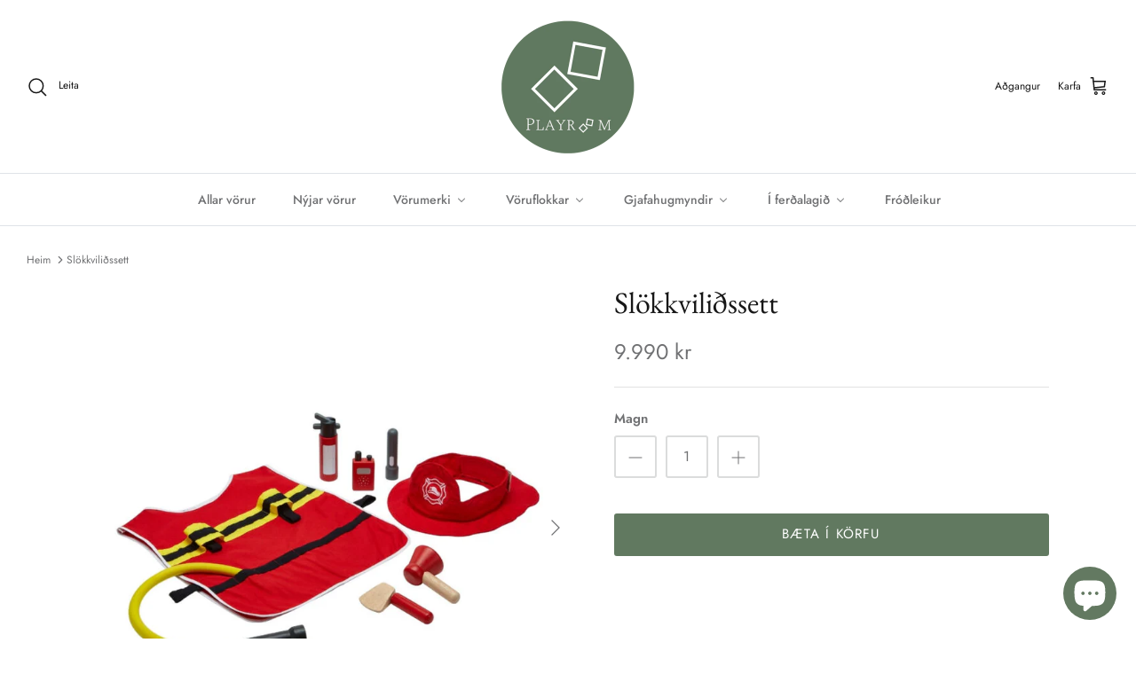

--- FILE ---
content_type: text/html; charset=utf-8
request_url: https://playroom.is/products/slokkvilidssett
body_size: 30325
content:















<!DOCTYPE html><html lang="en" dir="ltr">
<head>
  <meta name="facebook-domain-verification" content="q6elanbli5u1qkidhr67jaoiwyk27k" />
  <!-- Symmetry 5.5.1 -->

  <link rel="preload" href="//playroom.is/cdn/shop/t/15/assets/styles.css?v=150676419653498859481762531397" as="style">
  <meta charset="utf-8" />
<meta name="viewport" content="width=device-width,initial-scale=1.0" />
<meta http-equiv="X-UA-Compatible" content="IE=edge">

<link rel="preconnect" href="https://cdn.shopify.com" crossorigin>
<link rel="preconnect" href="https://fonts.shopify.com" crossorigin>
<link rel="preconnect" href="https://monorail-edge.shopifysvc.com"><link rel="preload" as="font" href="//playroom.is/cdn/fonts/jost/jost_n4.d47a1b6347ce4a4c9f437608011273009d91f2b7.woff2" type="font/woff2" crossorigin><link rel="preload" as="font" href="//playroom.is/cdn/fonts/jost/jost_n7.921dc18c13fa0b0c94c5e2517ffe06139c3615a3.woff2" type="font/woff2" crossorigin><link rel="preload" as="font" href="//playroom.is/cdn/fonts/jost/jost_i4.b690098389649750ada222b9763d55796c5283a5.woff2" type="font/woff2" crossorigin><link rel="preload" as="font" href="//playroom.is/cdn/fonts/jost/jost_i7.d8201b854e41e19d7ed9b1a31fe4fe71deea6d3f.woff2" type="font/woff2" crossorigin><link rel="preload" as="font" href="//playroom.is/cdn/fonts/jost/jost_n5.7c8497861ffd15f4e1284cd221f14658b0e95d61.woff2" type="font/woff2" crossorigin><link rel="preload" as="font" href="//playroom.is/cdn/fonts/ebgaramond/ebgaramond_n4.f03b4ad40330b0ec2af5bb96f169ce0df8a12bc0.woff2" type="font/woff2" crossorigin><link rel="preload" as="font" href="//playroom.is/cdn/fonts/jost/jost_n4.d47a1b6347ce4a4c9f437608011273009d91f2b7.woff2" type="font/woff2" crossorigin><link rel="preload" href="//playroom.is/cdn/shop/t/15/assets/vendor.min.js?v=11589511144441591071665246659" as="script">
<link rel="preload" href="//playroom.is/cdn/shop/t/15/assets/theme.js?v=172761886286336948161665246659" as="script"><link rel="canonical" href="https://playroom.is/products/slokkvilidssett" /><link rel="shortcut icon" href="//playroom.is/cdn/shop/files/PL_symbol_thynnra.png?v=1663538754" type="image/png" /><meta name="description" content="  Þeir sem starfa hjá slökkviliðinu eru hetjur! Þetta sett gefur börnunum færi á að stökkva í hlutverk þeirra sem starfa hjá slökkviliðinu. Settið er með stillanlegum hjálm, jakka, kallstöð, slökkvitæki, vatnsslöngu, vasaljósi, exi og talstöð. Varan er frá Plan Toys en Plan Toys er fyrsta fyrirtækið í heiminum sem endu">

  <title>
    Slökkviliðssett &ndash; PLAYROOM
  </title>

  <meta property="og:site_name" content="PLAYROOM">
<meta property="og:url" content="https://playroom.is/products/slokkvilidssett">
<meta property="og:title" content="Slökkviliðssett">
<meta property="og:type" content="product">
<meta property="og:description" content="  Þeir sem starfa hjá slökkviliðinu eru hetjur! Þetta sett gefur börnunum færi á að stökkva í hlutverk þeirra sem starfa hjá slökkviliðinu. Settið er með stillanlegum hjálm, jakka, kallstöð, slökkvitæki, vatnsslöngu, vasaljósi, exi og talstöð. Varan er frá Plan Toys en Plan Toys er fyrsta fyrirtækið í heiminum sem endu"><meta property="og:image" content="http://playroom.is/cdn/shop/products/22-768x768_1200x1200.jpg?v=1637875850">
  <meta property="og:image:secure_url" content="https://playroom.is/cdn/shop/products/22-768x768_1200x1200.jpg?v=1637875850">
  <meta property="og:image:width" content="768">
  <meta property="og:image:height" content="768"><meta property="og:price:amount" content="9,990">
  <meta property="og:price:currency" content="ISK"><meta name="twitter:card" content="summary_large_image">
<meta name="twitter:title" content="Slökkviliðssett">
<meta name="twitter:description" content="  Þeir sem starfa hjá slökkviliðinu eru hetjur! Þetta sett gefur börnunum færi á að stökkva í hlutverk þeirra sem starfa hjá slökkviliðinu. Settið er með stillanlegum hjálm, jakka, kallstöð, slökkvitæki, vatnsslöngu, vasaljósi, exi og talstöð. Varan er frá Plan Toys en Plan Toys er fyrsta fyrirtækið í heiminum sem endu">


  <link href="//playroom.is/cdn/shop/t/15/assets/styles.css?v=150676419653498859481762531397" rel="stylesheet" type="text/css" media="all" />

  <script>
    window.theme = window.theme || {};
    theme.money_format_with_product_code_preference = "{{amount_no_decimals}} kr";
    theme.money_format_with_cart_code_preference = "{{amount_no_decimals}} kr";
    theme.money_format = "{{amount_no_decimals}} kr";
    theme.strings = {
      previous: "Fyrra",
      next: "Næst",
      addressError: "Error looking up that address",
      addressNoResults: "No results for that address",
      addressQueryLimit: "You have exceeded the Google API usage limit. Consider upgrading to a \u003ca href=\"https:\/\/developers.google.com\/maps\/premium\/usage-limits\"\u003ePremium Plan\u003c\/a\u003e.",
      authError: "There was a problem authenticating your Google Maps API Key.",
      icon_labels_left: "Vinstri",
      icon_labels_right: "Hægri",
      icon_labels_down: "Niður",
      icon_labels_close: "Loka",
      icon_labels_plus: "Plús",
      cart_terms_confirmation: "Vinsamlegast samþykktu skilmálana til þess að halda áfram",
      products_listing_from: "Frá",
      layout_live_search_see_all: "Sjá allar niðurstöður",
      products_product_add_to_cart: "Bæta í körfu",
      products_variant_no_stock: "Uppseld",
      products_variant_non_existent: "Ekki fáanleg",
      products_product_pick_a: "Velja",
      general_navigation_menu_toggle_aria_label: "Skipta um valmynd",
      general_accessibility_labels_close: "Loka",
      products_product_adding_to_cart: "Bætir í körfu",
      products_product_added_to_cart: "Sett í körfu",
      general_quick_search_pages: "Síður",
      general_quick_search_no_results: "Afsakið, við fundum ekki það sem þú leitar að!",
      collections_general_see_all_subcollections: "Sjá allt.."
    };
    theme.routes = {
      cart_url: '/cart',
      cart_add_url: '/cart/add.js',
      cart_change_url: '/cart/change',
      predictive_search_url: '/search/suggest'
    };
    theme.settings = {
      cart_type: "drawer",
      quickbuy_style: "off",
      avoid_orphans: true
    };
    document.documentElement.classList.add('js');
  </script>
  <script>window.performance && window.performance.mark && window.performance.mark('shopify.content_for_header.start');</script><meta id="shopify-digital-wallet" name="shopify-digital-wallet" content="/26740457524/digital_wallets/dialog">
<link rel="alternate" type="application/json+oembed" href="https://playroom.is/products/slokkvilidssett.oembed">
<script async="async" src="/checkouts/internal/preloads.js?locale=en-IS"></script>
<script id="shopify-features" type="application/json">{"accessToken":"60753822620d44ec630ee82bc9a9424a","betas":["rich-media-storefront-analytics"],"domain":"playroom.is","predictiveSearch":true,"shopId":26740457524,"locale":"en"}</script>
<script>var Shopify = Shopify || {};
Shopify.shop = "playroom-is.myshopify.com";
Shopify.locale = "en";
Shopify.currency = {"active":"ISK","rate":"1.0"};
Shopify.country = "IS";
Shopify.theme = {"name":"Symmetry","id":135980155138,"schema_name":"Symmetry","schema_version":"5.5.1","theme_store_id":568,"role":"main"};
Shopify.theme.handle = "null";
Shopify.theme.style = {"id":null,"handle":null};
Shopify.cdnHost = "playroom.is/cdn";
Shopify.routes = Shopify.routes || {};
Shopify.routes.root = "/";</script>
<script type="module">!function(o){(o.Shopify=o.Shopify||{}).modules=!0}(window);</script>
<script>!function(o){function n(){var o=[];function n(){o.push(Array.prototype.slice.apply(arguments))}return n.q=o,n}var t=o.Shopify=o.Shopify||{};t.loadFeatures=n(),t.autoloadFeatures=n()}(window);</script>
<script id="shop-js-analytics" type="application/json">{"pageType":"product"}</script>
<script defer="defer" async type="module" src="//playroom.is/cdn/shopifycloud/shop-js/modules/v2/client.init-shop-cart-sync_BT-GjEfc.en.esm.js"></script>
<script defer="defer" async type="module" src="//playroom.is/cdn/shopifycloud/shop-js/modules/v2/chunk.common_D58fp_Oc.esm.js"></script>
<script defer="defer" async type="module" src="//playroom.is/cdn/shopifycloud/shop-js/modules/v2/chunk.modal_xMitdFEc.esm.js"></script>
<script type="module">
  await import("//playroom.is/cdn/shopifycloud/shop-js/modules/v2/client.init-shop-cart-sync_BT-GjEfc.en.esm.js");
await import("//playroom.is/cdn/shopifycloud/shop-js/modules/v2/chunk.common_D58fp_Oc.esm.js");
await import("//playroom.is/cdn/shopifycloud/shop-js/modules/v2/chunk.modal_xMitdFEc.esm.js");

  window.Shopify.SignInWithShop?.initShopCartSync?.({"fedCMEnabled":true,"windoidEnabled":true});

</script>
<script>(function() {
  var isLoaded = false;
  function asyncLoad() {
    if (isLoaded) return;
    isLoaded = true;
    var urls = ["https:\/\/cdn.nfcube.com\/instafeed-96b6a621c06d4e2cb08a02ffead5bd5c.js?shop=playroom-is.myshopify.com","https:\/\/na.shgcdn3.com\/pixel-collector.js?shop=playroom-is.myshopify.com","\/\/sfo2.digitaloceanspaces.com\/woohoo\/public\/script\/32384\/script.js?1759280586\u0026shop=playroom-is.myshopify.com"];
    for (var i = 0; i < urls.length; i++) {
      var s = document.createElement('script');
      s.type = 'text/javascript';
      s.async = true;
      s.src = urls[i];
      var x = document.getElementsByTagName('script')[0];
      x.parentNode.insertBefore(s, x);
    }
  };
  if(window.attachEvent) {
    window.attachEvent('onload', asyncLoad);
  } else {
    window.addEventListener('load', asyncLoad, false);
  }
})();</script>
<script id="__st">var __st={"a":26740457524,"offset":0,"reqid":"8ffe90c2-529f-4583-b5fe-c102835865a7-1769399497","pageurl":"playroom.is\/products\/slokkvilidssett","u":"79c7de71716d","p":"product","rtyp":"product","rid":7467986190594};</script>
<script>window.ShopifyPaypalV4VisibilityTracking = true;</script>
<script id="captcha-bootstrap">!function(){'use strict';const t='contact',e='account',n='new_comment',o=[[t,t],['blogs',n],['comments',n],[t,'customer']],c=[[e,'customer_login'],[e,'guest_login'],[e,'recover_customer_password'],[e,'create_customer']],r=t=>t.map((([t,e])=>`form[action*='/${t}']:not([data-nocaptcha='true']) input[name='form_type'][value='${e}']`)).join(','),a=t=>()=>t?[...document.querySelectorAll(t)].map((t=>t.form)):[];function s(){const t=[...o],e=r(t);return a(e)}const i='password',u='form_key',d=['recaptcha-v3-token','g-recaptcha-response','h-captcha-response',i],f=()=>{try{return window.sessionStorage}catch{return}},m='__shopify_v',_=t=>t.elements[u];function p(t,e,n=!1){try{const o=window.sessionStorage,c=JSON.parse(o.getItem(e)),{data:r}=function(t){const{data:e,action:n}=t;return t[m]||n?{data:e,action:n}:{data:t,action:n}}(c);for(const[e,n]of Object.entries(r))t.elements[e]&&(t.elements[e].value=n);n&&o.removeItem(e)}catch(o){console.error('form repopulation failed',{error:o})}}const l='form_type',E='cptcha';function T(t){t.dataset[E]=!0}const w=window,h=w.document,L='Shopify',v='ce_forms',y='captcha';let A=!1;((t,e)=>{const n=(g='f06e6c50-85a8-45c8-87d0-21a2b65856fe',I='https://cdn.shopify.com/shopifycloud/storefront-forms-hcaptcha/ce_storefront_forms_captcha_hcaptcha.v1.5.2.iife.js',D={infoText:'Protected by hCaptcha',privacyText:'Privacy',termsText:'Terms'},(t,e,n)=>{const o=w[L][v],c=o.bindForm;if(c)return c(t,g,e,D).then(n);var r;o.q.push([[t,g,e,D],n]),r=I,A||(h.body.append(Object.assign(h.createElement('script'),{id:'captcha-provider',async:!0,src:r})),A=!0)});var g,I,D;w[L]=w[L]||{},w[L][v]=w[L][v]||{},w[L][v].q=[],w[L][y]=w[L][y]||{},w[L][y].protect=function(t,e){n(t,void 0,e),T(t)},Object.freeze(w[L][y]),function(t,e,n,w,h,L){const[v,y,A,g]=function(t,e,n){const i=e?o:[],u=t?c:[],d=[...i,...u],f=r(d),m=r(i),_=r(d.filter((([t,e])=>n.includes(e))));return[a(f),a(m),a(_),s()]}(w,h,L),I=t=>{const e=t.target;return e instanceof HTMLFormElement?e:e&&e.form},D=t=>v().includes(t);t.addEventListener('submit',(t=>{const e=I(t);if(!e)return;const n=D(e)&&!e.dataset.hcaptchaBound&&!e.dataset.recaptchaBound,o=_(e),c=g().includes(e)&&(!o||!o.value);(n||c)&&t.preventDefault(),c&&!n&&(function(t){try{if(!f())return;!function(t){const e=f();if(!e)return;const n=_(t);if(!n)return;const o=n.value;o&&e.removeItem(o)}(t);const e=Array.from(Array(32),(()=>Math.random().toString(36)[2])).join('');!function(t,e){_(t)||t.append(Object.assign(document.createElement('input'),{type:'hidden',name:u})),t.elements[u].value=e}(t,e),function(t,e){const n=f();if(!n)return;const o=[...t.querySelectorAll(`input[type='${i}']`)].map((({name:t})=>t)),c=[...d,...o],r={};for(const[a,s]of new FormData(t).entries())c.includes(a)||(r[a]=s);n.setItem(e,JSON.stringify({[m]:1,action:t.action,data:r}))}(t,e)}catch(e){console.error('failed to persist form',e)}}(e),e.submit())}));const S=(t,e)=>{t&&!t.dataset[E]&&(n(t,e.some((e=>e===t))),T(t))};for(const o of['focusin','change'])t.addEventListener(o,(t=>{const e=I(t);D(e)&&S(e,y())}));const B=e.get('form_key'),M=e.get(l),P=B&&M;t.addEventListener('DOMContentLoaded',(()=>{const t=y();if(P)for(const e of t)e.elements[l].value===M&&p(e,B);[...new Set([...A(),...v().filter((t=>'true'===t.dataset.shopifyCaptcha))])].forEach((e=>S(e,t)))}))}(h,new URLSearchParams(w.location.search),n,t,e,['guest_login'])})(!0,!1)}();</script>
<script integrity="sha256-4kQ18oKyAcykRKYeNunJcIwy7WH5gtpwJnB7kiuLZ1E=" data-source-attribution="shopify.loadfeatures" defer="defer" src="//playroom.is/cdn/shopifycloud/storefront/assets/storefront/load_feature-a0a9edcb.js" crossorigin="anonymous"></script>
<script data-source-attribution="shopify.dynamic_checkout.dynamic.init">var Shopify=Shopify||{};Shopify.PaymentButton=Shopify.PaymentButton||{isStorefrontPortableWallets:!0,init:function(){window.Shopify.PaymentButton.init=function(){};var t=document.createElement("script");t.src="https://playroom.is/cdn/shopifycloud/portable-wallets/latest/portable-wallets.en.js",t.type="module",document.head.appendChild(t)}};
</script>
<script data-source-attribution="shopify.dynamic_checkout.buyer_consent">
  function portableWalletsHideBuyerConsent(e){var t=document.getElementById("shopify-buyer-consent"),n=document.getElementById("shopify-subscription-policy-button");t&&n&&(t.classList.add("hidden"),t.setAttribute("aria-hidden","true"),n.removeEventListener("click",e))}function portableWalletsShowBuyerConsent(e){var t=document.getElementById("shopify-buyer-consent"),n=document.getElementById("shopify-subscription-policy-button");t&&n&&(t.classList.remove("hidden"),t.removeAttribute("aria-hidden"),n.addEventListener("click",e))}window.Shopify?.PaymentButton&&(window.Shopify.PaymentButton.hideBuyerConsent=portableWalletsHideBuyerConsent,window.Shopify.PaymentButton.showBuyerConsent=portableWalletsShowBuyerConsent);
</script>
<script data-source-attribution="shopify.dynamic_checkout.cart.bootstrap">document.addEventListener("DOMContentLoaded",(function(){function t(){return document.querySelector("shopify-accelerated-checkout-cart, shopify-accelerated-checkout")}if(t())Shopify.PaymentButton.init();else{new MutationObserver((function(e,n){t()&&(Shopify.PaymentButton.init(),n.disconnect())})).observe(document.body,{childList:!0,subtree:!0})}}));
</script>
<script id="sections-script" data-sections="product-recommendations" defer="defer" src="//playroom.is/cdn/shop/t/15/compiled_assets/scripts.js?v=9696"></script>
<script>window.performance && window.performance.mark && window.performance.mark('shopify.content_for_header.end');</script>
  





  <script type="text/javascript">
    
      window.__shgMoneyFormat = window.__shgMoneyFormat || {"ISK":{"currency":"ISK","currency_symbol":"kr","currency_symbol_location":"right","decimal_places":0,"decimal_separator":".","thousands_separator":","}};
    
    window.__shgCurrentCurrencyCode = window.__shgCurrentCurrencyCode || {
      currency: "ISK",
      currency_symbol: "kr",
      decimal_separator: ".",
      thousands_separator: ",",
      decimal_places: 2,
      currency_symbol_location: "left"
    };
  </script>



 <!-- roartheme: Terms and Conditions Checkbox app -->

  

<script type="text/javascript">
  
    window.SHG_CUSTOMER = null;
  
</script>







    <script>
  !function(t,n){var e=n.loyaltylion||[];if(!e.isLoyaltyLion){n.loyaltylion=e,void 0===n.lion&&(n.lion=e),e.version=2,e.isLoyaltyLion=!0;var o=n.URLSearchParams,i=n.sessionStorage,r="ll_loader_revision",a=(new Date).toISOString().replace(/-/g,""),s="function"==typeof o?function(){try{var t=new o(n.location.search).get(r);return t&&i.setItem(r,t),i.getItem(r)}catch(t){return""}}():null;c("https://sdk.loyaltylion.net/static/2/"+a.slice(0,8)+"/loader"+(s?"-"+s:"")+".js");var l=!1;e.init=function(t){if(l)throw new Error("Cannot call lion.init more than once");l=!0;var n=e._token=t.token;if(!n)throw new Error("Token must be supplied to lion.init");var o=[];function i(t,n){t[n]=function(){o.push([n,Array.prototype.slice.call(arguments,0)])}}"_push configure bootstrap shutdown on removeListener authenticateCustomer".split(" ").forEach(function(t){i(e,t)}),c("https://sdk.loyaltylion.net/sdk/start/"+a.slice(0,11)+"/"+n+".js"),e._initData=t,e._buffer=o}}function c(n){var e=t.getElementsByTagName("script")[0],o=t.createElement("script");o.src=n,o.crossOrigin="",e.parentNode.insertBefore(o,e)}}(document,window);

  
    
      loyaltylion.init({ token: "f60b5f5fab4df3fd3d8ec84d49da1bc3" });
    
  
</script>




<!-- BEGIN app block: shopify://apps/sales-discounts/blocks/sale-labels/29205fb1-2e68-4d81-a905-d828a51c8413 --><style>#Product-Slider>div+div .hc-sale-tag,.Product__Gallery--stack .Product__SlideItem+.Product__SlideItem .hc-sale-tag,.\#product-card-badge.\@type\:sale,.badge--on-sale,.badge--onsale,.badge.color-sale,.badge.onsale,.flag.sale,.grid-product__on-sale,.grid-product__tag--sale,.hc-sale-tag+.ProductItem__Wrapper .ProductItem__Label,.hc-sale-tag+.badge__container,.hc-sale-tag+.card__inner .badge,.hc-sale-tag+.card__inner+.card__content .card__badge,.hc-sale-tag+link+.card-wrapper .card__badge,.hc-sale-tag+.card__wrapper .card__badge,.hc-sale-tag+.image-wrapper .product-item__badge,.hc-sale-tag+.product--labels,.hc-sale-tag+.product-item__image-wrapper .product-item__label-list,.hc-sale-tag+a .label,.hc-sale-tag+img+.product-item__meta+.product-item__badge,.label .overlay-sale,.lbl.on-sale,.media-column+.media-column .hc-sale-tag,.price__badge-sale,.product-badge--sale,.product-badge__sale,.product-card__label--sale,.product-item__badge--sale,.product-label--on-sale,.product-label--sale,.product-label.sale,.product__badge--sale,.product__badge__item--sale,.product__media-icon,.productitem__badge--sale,.sale-badge,.sale-box,.sale-item.icn,.sale-sticker,.sale_banner,.theme-img+.theme-img .hc-sale-tag,.hc-sale-tag+a+.badge,.hc-sale-tag+div .badge{display:none!important}.facets__display{z-index:3!important}.indiv-product .hc-sale-tag,.product-item--with-hover-swatches .hc-sale-tag,.product-recommendations .hc-sale-tag{z-index:3}#Product-Slider .hc-sale-tag{z-index:6}.product-holder .hc-sale-tag{z-index:9}.apply-gallery-animation .hc-product-page{z-index:10}.product-card.relative.flex.flex-col .hc-sale-tag{z-index:21}@media only screen and (min-width:750px){.product-gallery-item+.product-gallery-item .hc-sale-tag,.product__slide+.product__slide .hc-sale-tag,.yv-product-slider-item+.yv-product-slider-item .hc-sale-tag{display:none!important}}@media (min-width:960px){.product__media-item+.product__media-item .hc-sale-tag,.splide__slide+.splide__slide .hc-sale-tag{display:none!important}}
</style>
<script>
  let hcSaleLabelSettings = {
    domain: "playroom-is.myshopify.com",
    variants: [{"id":42095107932418,"title":"Default Title","option1":"Default Title","option2":null,"option3":null,"sku":"","requires_shipping":true,"taxable":true,"featured_image":null,"available":true,"name":"Slökkviliðssett","public_title":null,"options":["Default Title"],"price":999000,"weight":0,"compare_at_price":null,"inventory_management":"shopify","barcode":"","requires_selling_plan":false,"selling_plan_allocations":[]}],
    selectedVariant: {"id":42095107932418,"title":"Default Title","option1":"Default Title","option2":null,"option3":null,"sku":"","requires_shipping":true,"taxable":true,"featured_image":null,"available":true,"name":"Slökkviliðssett","public_title":null,"options":["Default Title"],"price":999000,"weight":0,"compare_at_price":null,"inventory_management":"shopify","barcode":"","requires_selling_plan":false,"selling_plan_allocations":[]},
    productPageImages: ["\/\/playroom.is\/cdn\/shop\/products\/22-768x768.jpg?v=1637875850","\/\/playroom.is\/cdn\/shop\/products\/3708_PlanToys_Fire_Fighter_Play_Set_Pretend_Play_3yrs_Emotion_Language_and_Communications_Imagination_Social_Coordination_Creative_Wooden_toys_Education_toys_Safety_Toys_Non-toxic_2.jpg?v=1637875850","\/\/playroom.is\/cdn\/shop\/products\/3708_PlanToys_Fire_Fighter_Play_Set_Pretend_Play_3yrs_Emotion_Language_and_Communications_Imagination_Social_Coordination_Creative_Wooden_toys_Education_toys_Safety_Toys_Non-toxic_3.jpg?v=1637875850","\/\/playroom.is\/cdn\/shop\/products\/3708_PlanToys_Fire_Fighter_Play_Set_Pretend_Play_3yrs_Emotion_Language_and_Communications_Imagination_Social_Coordination_Creative_Wooden_toys_Education_toys_Safety_Toys_Non-toxic_4.jpg?v=1637875850"],
    
  }
</script>
<style>.hc-sale-tag{top:0;left:0;width:80px;height:80px;overflow:hidden;position:absolute!important;z-index:2}.hc-sale-tag span{right:10px;top:4px;transform:rotate(-45deg);position:absolute;display:block;width:100px;padding:4px 0;background-color:#fb485e;box-shadow:0 5px 10px rgba(0,0,0,.1);color:#fff;font-size:14px;font-weight:700;text-align:center}.hc-sale-tag span{background:#617960!important;color:#ffffff!important;}</style><script>document.addEventListener("DOMContentLoaded",function(){"undefined"!=typeof hcVariants&&function(e){function t(e,t,a){return function(){if(a)return t.apply(this,arguments),e.apply(this,arguments);var n=e.apply(this,arguments);return t.apply(this,arguments),n}}var a=null;function n(){var t=window.location.search.replace(/.*variant=(\d+).*/,"$1");t&&t!=a&&(a=t,e(t))}window.history.pushState=t(history.pushState,n),window.history.replaceState=t(history.replaceState,n),window.addEventListener("popstate",n)}(function(e){let t=null;for(var a=0;a<hcVariants.length;a++)if(hcVariants[a].id==e){t=hcVariants[a];var n=document.querySelectorAll(".hc-product-page.hc-sale-tag");if(t.compare_at_price&&t.compare_at_price>t.price){var r=100*(t.compare_at_price-t.price)/t.compare_at_price;if(null!=r)for(a=0;a<n.length;a++)n[a].childNodes[0].textContent=r.toFixed(0)+"%",n[a].style.display="block";else for(a=0;a<n.length;a++)n[a].style.display="none"}else for(a=0;a<n.length;a++)n[a].style.display="none";break}})});</script> 


<!-- END app block --><!-- BEGIN app block: shopify://apps/buddha-mega-menu-navigation/blocks/megamenu/dbb4ce56-bf86-4830-9b3d-16efbef51c6f -->
<script>
        var productImageAndPrice = [],
            collectionImages = [],
            articleImages = [],
            mmLivIcons = false,
            mmFlipClock = false,
            mmFixesUseJquery = false,
            mmNumMMI = 7,
            mmSchemaTranslation = {},
            mmMenuStrings =  {"menuStrings":{"default":{"Allar vörur":"Allar vörur","Nýjar vörur":"Nýjar vörur","Vörumerki":"Vörumerki","Cleverclixx":"Cleverclixx","Clicques":"Clicques","Connetix":"Connetix","Pastel":"Pastel","Regnboga":"Regnboga","Crayon rocks":"Crayon rocks","Dr. Zigs":"Dr. Zigs","Goki":"Goki","Holztiger":"Holztiger","Kattardýr":"Kattardýr","Risaeðlur":"Risaeðlur","Sjávardýr":"Sjávardýr","Hoppstar":"Hoppstar","Rookie":"Rookie","Expert":"Expert","Artist":"Artist","Aukahlutir":"Aukahlutir","Jellycat":"Jellycat","Just Blocks":"Just Blocks","Kinderfeets":"Kinderfeets","Kiddikutter":"Kiddikutter","Leosun":"Leosun","0 - 2 ára":"0 - 2 ára","3 ára +":"3 ára +","5 ára +":"5 ára +","Little Dutch":"Little Dutch","Oh Flossy":"Oh Flossy","Natruba":"Natruba","Petit Boum":"Petit Boum","Petites Pommes":"Petites Pommes","Petit Truc":"Petit Truc","Plan Toys":"Plan Toys","Sarah's Silks":"Sarah's Silks","Scrollino":"Scrollino","Sumblox":"Sumblox","Tix&Mix":"Tix&Mix","Vilac":"Vilac","Waytoplay":"Waytoplay","Vöruflokkar":"Vöruflokkar","Bílabrautir & ökutæki":"Bílabrautir & ökutæki","Fyrir lærdóminn":"Fyrir lærdóminn","Hlutverkaleikur":"Hlutverkaleikur","Í eldhúsið":"Í eldhúsið","Í baðið":"Í baðið","Opinn efniviður":"Opinn efniviður","Segulkubbar":"Segulkubbar","Skynjunarleikföng":"Skynjunarleikföng","Sumarvörur":"Sumarvörur","Spil / Leikir / Föndur":"Spil / Leikir / Föndur","Viðardýr":"Viðardýr","Viðarkubbar":"Viðarkubbar","Gjafahugmyndir":"Gjafahugmyndir","0 - 4.999 kr":"0 - 4.999 kr","5.000 - 9.999 kr":"5.000 - 9.999 kr","Yfir 10.000 kr":"Yfir 10.000 kr","Fyrir þau yngstu":"Fyrir þau yngstu","1 - 2 ára":"1 - 2 ára","2 - 3 ára":"2 - 3 ára","3 - 4 ára":"3 - 4 ára","Í ferðalagið":"Í ferðalagið","Í flugvélina":"Í flugvélina","Í sumarbústaðinn":"Í sumarbústaðinn","Myndavélar":"Myndavélar","Sólgleraugu":"Sólgleraugu","Fróðleikur":"Fróðleikur"}},"additional":{"default":{}}} ,
            mmShopLocale = "en",
            mmShopLocaleCollectionsRoute = "/collections",
            mmSchemaDesignJSON = [{"action":"menu-select","value":"mm-automatic"},{"action":"design","setting":"vertical_background_color","value":"#617960"},{"action":"design","setting":"link_hover_color","value":"#617960"},{"action":"design","setting":"font_family","value":"Default"},{"action":"design","setting":"font_size","value":"13px"},{"action":"design","setting":"text_color","value":"#222222"},{"action":"design","setting":"background_hover_color","value":"#f9f9f9"},{"action":"design","setting":"background_color","value":"#ffffff"},{"action":"design","setting":"price_color","value":"#0da19a"},{"action":"design","setting":"contact_right_btn_text_color","value":"#ffffff"},{"action":"design","setting":"contact_right_btn_bg_color","value":"#3A3A3A"},{"action":"design","setting":"contact_left_bg_color","value":"#3A3A3A"},{"action":"design","setting":"contact_left_alt_color","value":"#CCCCCC"},{"action":"design","setting":"contact_left_text_color","value":"#f1f1f0"},{"action":"design","setting":"addtocart_enable","value":"true"},{"action":"design","setting":"addtocart_text_color","value":"#333333"},{"action":"design","setting":"addtocart_background_color","value":"#ffffff"},{"action":"design","setting":"addtocart_text_hover_color","value":"#ffffff"},{"action":"design","setting":"addtocart_background_hover_color","value":"#0da19a"},{"action":"design","setting":"countdown_color","value":"#ffffff"},{"action":"design","setting":"countdown_background_color","value":"#333333"},{"action":"design","setting":"vertical_font_family","value":"Default"},{"action":"design","setting":"vertical_font_size","value":"13px"},{"action":"design","setting":"vertical_text_color","value":"#ffffff"},{"action":"design","setting":"vertical_link_hover_color","value":"#ffffff"},{"action":"design","setting":"vertical_price_color","value":"#ffffff"},{"action":"design","setting":"vertical_contact_right_btn_text_color","value":"#ffffff"},{"action":"design","setting":"vertical_addtocart_enable","value":"true"},{"action":"design","setting":"vertical_addtocart_text_color","value":"#ffffff"},{"action":"design","setting":"vertical_countdown_color","value":"#ffffff"},{"action":"design","setting":"vertical_countdown_background_color","value":"#333333"},{"action":"design","setting":"vertical_addtocart_background_color","value":"#333333"},{"action":"design","setting":"vertical_contact_right_btn_bg_color","value":"#333333"},{"action":"design","setting":"vertical_contact_left_alt_color","value":"#333333"}],
            mmDomChangeSkipUl = "",
            buddhaMegaMenuShop = "playroom-is.myshopify.com",
            mmWireframeCompression = "0",
            mmExtensionAssetUrl = "https://cdn.shopify.com/extensions/019abe06-4a3f-7763-88da-170e1b54169b/mega-menu-151/assets/";var bestSellersHTML = '';var newestProductsHTML = '';/* get link lists api */
        var linkLists={"main-menu" : {"title":"Yfirlit", "items":["/collections/allar-vorur-1","/collections/nyjar-vorur","/collections","/collections","/collections/allar-vorur-1","/collections/allt-fyrir-sumarid","/collections/fanney-dora",]},"footer" : {"title":"Footer menu", "items":["/pages/playroom-klubburinn","/pages/hafa-samband","/policies/terms-of-service","/pages/um-okkur","/pages/heildsala",]},"skilm-lar" : {"title":"Skilmálar", "items":["/policies/terms-of-service",]},"hafa-samband" : {"title":"Hafa samband", "items":["/pages/hafa-samband",]},"v-ruskil" : {"title":"VÖRUSKIL", "items":["/pages/voruskipti-til-4-jan",]},"anna-yfirlit" : {"title":"Annað yfirlit", "items":["/collections/all","/collections/nyjar-vorur","/collections","/collections","/collections/all","/",]},"um-okkur" : {"title":"Um okkur", "items":["/pages/um-okkur",]},"heildsala" : {"title":"Heildsala", "items":["/pages/heildsala",]},"customer-account-main-menu" : {"title":"Customer account main menu", "items":["/","https://shopify.com/26740457524/account/orders?locale=en&amp;region_country=IS",]},};/*ENDPARSE*/

        

        /* set product prices *//* get the collection images *//* get the article images *//* customer fixes */
        var mmThemeFixesAfter = function(){ mmForEach(tempMenuObject.u, "#main-nav>.multi-level-nav>.tier-1 li.buddha-menu-item>a.has-children", function(el){ el.classList.remove("has-children"); }); /*user request 25998*/ mmAddStyle(" .horizontal-mega-menu li.buddha-menu-item { z-index: 3998 !important; } .horizontal-mega-menu li.buddha-menu-item:hover { z-index: 3999 !important; } .horizontal-mega-menu li.buddha-menu-item.mega-hover { z-index: 3999 !important; } ","themeScript"); }; 
        

        var mmWireframe = {"html" : "<li class=\"buddha-menu-item\" itemId=\"DbYpr\"  ><a data-href=\"/collections/all\" href=\"/collections/all\" aria-label=\"Allar vörur\" data-no-instant=\"\" onclick=\"mmGoToPage(this, event); return false;\"  ><span class=\"mm-title\">Allar vörur</span></a></li><li class=\"buddha-menu-item\" itemId=\"Vm9BV\"  ><a data-href=\"/collections/new-collection\" href=\"/collections/new-collection\" aria-label=\"Nýjar vörur\" data-no-instant=\"\" onclick=\"mmGoToPage(this, event); return false;\"  ><span class=\"mm-title\">Nýjar vörur</span></a></li><li class=\"buddha-menu-item\" itemId=\"Uvvyz\"  ><a data-href=\"/pages/vorumerki\" href=\"/pages/vorumerki\" aria-label=\"Vörumerki\" data-no-instant=\"\" onclick=\"mmGoToPage(this, event); return false;\"  ><span class=\"mm-title\">Vörumerki</span><i class=\"mm-arrow mm-angle-down\" aria-hidden=\"true\"></i><span class=\"toggle-menu-btn\" style=\"display:none;\" title=\"Toggle menu\" onclick=\"return toggleSubmenu(this)\"><span class=\"mm-arrow-icon\"><span class=\"bar-one\"></span><span class=\"bar-two\"></span></span></span></a><ul class=\"mm-submenu tree  small \"><li data-href=\"/collections/cleverclixx\" href=\"/collections/cleverclixx\" aria-label=\"Cleverclixx\" data-no-instant=\"\" onclick=\"mmGoToPage(this, event); return false;\"  ><a data-href=\"/collections/cleverclixx\" href=\"/collections/cleverclixx\" aria-label=\"Cleverclixx\" data-no-instant=\"\" onclick=\"mmGoToPage(this, event); return false;\"  ><span class=\"mm-title\">Cleverclixx</span></a></li><li data-href=\"/collections/clicques\" href=\"/collections/clicques\" aria-label=\"Clicques\" data-no-instant=\"\" onclick=\"mmGoToPage(this, event); return false;\"  ><a data-href=\"/collections/clicques\" href=\"/collections/clicques\" aria-label=\"Clicques\" data-no-instant=\"\" onclick=\"mmGoToPage(this, event); return false;\"  ><span class=\"mm-title\">Clicques</span></a></li><li data-href=\"/collections/connetix\" href=\"/collections/connetix\" aria-label=\"Connetix\" data-no-instant=\"\" onclick=\"mmGoToPage(this, event); return false;\"  ><a data-href=\"/collections/connetix\" href=\"/collections/connetix\" aria-label=\"Connetix\" data-no-instant=\"\" onclick=\"mmGoToPage(this, event); return false;\"  ><span class=\"mm-title\">Connetix</span><i class=\"mm-arrow mm-angle-down\" aria-hidden=\"true\"></i><span class=\"toggle-menu-btn\" style=\"display:none;\" title=\"Toggle menu\" onclick=\"return toggleSubmenu(this)\"><span class=\"mm-arrow-icon\"><span class=\"bar-one\"></span><span class=\"bar-two\"></span></span></span></a><ul class=\"mm-submenu tree  small mm-last-level\"><li data-href=\"/collections/pastel\" href=\"/collections/pastel\" aria-label=\"Pastel\" data-no-instant=\"\" onclick=\"mmGoToPage(this, event); return false;\"  ><a data-href=\"/collections/pastel\" href=\"/collections/pastel\" aria-label=\"Pastel\" data-no-instant=\"\" onclick=\"mmGoToPage(this, event); return false;\"  ><span class=\"mm-title\">Pastel</span></a></li><li data-href=\"/collections/regnboga\" href=\"/collections/regnboga\" aria-label=\"Regnboga\" data-no-instant=\"\" onclick=\"mmGoToPage(this, event); return false;\"  ><a data-href=\"/collections/regnboga\" href=\"/collections/regnboga\" aria-label=\"Regnboga\" data-no-instant=\"\" onclick=\"mmGoToPage(this, event); return false;\"  ><span class=\"mm-title\">Regnboga</span></a></li></ul></li><li data-href=\"/collections/crayon-rocks\" href=\"/collections/crayon-rocks\" aria-label=\"Crayon rocks\" data-no-instant=\"\" onclick=\"mmGoToPage(this, event); return false;\"  ><a data-href=\"/collections/crayon-rocks\" href=\"/collections/crayon-rocks\" aria-label=\"Crayon rocks\" data-no-instant=\"\" onclick=\"mmGoToPage(this, event); return false;\"  ><span class=\"mm-title\">Crayon rocks</span></a></li><li data-href=\"/collections/dr-zigs\" href=\"/collections/dr-zigs\" aria-label=\"Dr. Zigs\" data-no-instant=\"\" onclick=\"mmGoToPage(this, event); return false;\"  ><a data-href=\"/collections/dr-zigs\" href=\"/collections/dr-zigs\" aria-label=\"Dr. Zigs\" data-no-instant=\"\" onclick=\"mmGoToPage(this, event); return false;\"  ><span class=\"mm-title\">Dr. Zigs</span></a></li><li data-href=\"/collections/goki\" href=\"/collections/goki\" aria-label=\"Goki\" data-no-instant=\"\" onclick=\"mmGoToPage(this, event); return false;\"  ><a data-href=\"/collections/goki\" href=\"/collections/goki\" aria-label=\"Goki\" data-no-instant=\"\" onclick=\"mmGoToPage(this, event); return false;\"  ><span class=\"mm-title\">Goki</span></a></li><li data-href=\"/collections/holztiger\" href=\"/collections/holztiger\" aria-label=\"Holztiger\" data-no-instant=\"\" onclick=\"mmGoToPage(this, event); return false;\"  ><a data-href=\"/collections/holztiger\" href=\"/collections/holztiger\" aria-label=\"Holztiger\" data-no-instant=\"\" onclick=\"mmGoToPage(this, event); return false;\"  ><span class=\"mm-title\">Holztiger</span><i class=\"mm-arrow mm-angle-down\" aria-hidden=\"true\"></i><span class=\"toggle-menu-btn\" style=\"display:none;\" title=\"Toggle menu\" onclick=\"return toggleSubmenu(this)\"><span class=\"mm-arrow-icon\"><span class=\"bar-one\"></span><span class=\"bar-two\"></span></span></span></a><ul class=\"mm-submenu tree  small mm-last-level\"><li data-href=\"/collections/kattardyr\" href=\"/collections/kattardyr\" aria-label=\"Kattardýr\" data-no-instant=\"\" onclick=\"mmGoToPage(this, event); return false;\"  ><a data-href=\"/collections/kattardyr\" href=\"/collections/kattardyr\" aria-label=\"Kattardýr\" data-no-instant=\"\" onclick=\"mmGoToPage(this, event); return false;\"  ><span class=\"mm-title\">Kattardýr</span></a></li><li data-href=\"/collections/risaedlur\" href=\"/collections/risaedlur\" aria-label=\"Risaeðlur\" data-no-instant=\"\" onclick=\"mmGoToPage(this, event); return false;\"  ><a data-href=\"/collections/risaedlur\" href=\"/collections/risaedlur\" aria-label=\"Risaeðlur\" data-no-instant=\"\" onclick=\"mmGoToPage(this, event); return false;\"  ><span class=\"mm-title\">Risaeðlur</span></a></li><li data-href=\"/collections/sjavardyr\" href=\"/collections/sjavardyr\" aria-label=\"Sjávardýr\" data-no-instant=\"\" onclick=\"mmGoToPage(this, event); return false;\"  ><a data-href=\"/collections/sjavardyr\" href=\"/collections/sjavardyr\" aria-label=\"Sjávardýr\" data-no-instant=\"\" onclick=\"mmGoToPage(this, event); return false;\"  ><span class=\"mm-title\">Sjávardýr</span></a></li></ul></li><li data-href=\"/collections/hoppstar\" href=\"/collections/hoppstar\" aria-label=\"Hoppstar\" data-no-instant=\"\" onclick=\"mmGoToPage(this, event); return false;\"  ><a data-href=\"/collections/hoppstar\" href=\"/collections/hoppstar\" aria-label=\"Hoppstar\" data-no-instant=\"\" onclick=\"mmGoToPage(this, event); return false;\"  ><span class=\"mm-title\">Hoppstar</span><i class=\"mm-arrow mm-angle-down\" aria-hidden=\"true\"></i><span class=\"toggle-menu-btn\" style=\"display:none;\" title=\"Toggle menu\" onclick=\"return toggleSubmenu(this)\"><span class=\"mm-arrow-icon\"><span class=\"bar-one\"></span><span class=\"bar-two\"></span></span></span></a><ul class=\"mm-submenu tree  small mm-last-level\"><li data-href=\"/collections/rookie\" href=\"/collections/rookie\" aria-label=\"Rookie\" data-no-instant=\"\" onclick=\"mmGoToPage(this, event); return false;\"  ><a data-href=\"/collections/rookie\" href=\"/collections/rookie\" aria-label=\"Rookie\" data-no-instant=\"\" onclick=\"mmGoToPage(this, event); return false;\"  ><span class=\"mm-title\">Rookie</span></a></li><li data-href=\"/collections/expert-1\" href=\"/collections/expert-1\" aria-label=\"Expert\" data-no-instant=\"\" onclick=\"mmGoToPage(this, event); return false;\"  ><a data-href=\"/collections/expert-1\" href=\"/collections/expert-1\" aria-label=\"Expert\" data-no-instant=\"\" onclick=\"mmGoToPage(this, event); return false;\"  ><span class=\"mm-title\">Expert</span></a></li><li data-href=\"/collections/artist\" href=\"/collections/artist\" aria-label=\"Artist\" data-no-instant=\"\" onclick=\"mmGoToPage(this, event); return false;\"  ><a data-href=\"/collections/artist\" href=\"/collections/artist\" aria-label=\"Artist\" data-no-instant=\"\" onclick=\"mmGoToPage(this, event); return false;\"  ><span class=\"mm-title\">Artist</span></a></li><li data-href=\"/collections/aukahlutir\" href=\"/collections/aukahlutir\" aria-label=\"Aukahlutir\" data-no-instant=\"\" onclick=\"mmGoToPage(this, event); return false;\"  ><a data-href=\"/collections/aukahlutir\" href=\"/collections/aukahlutir\" aria-label=\"Aukahlutir\" data-no-instant=\"\" onclick=\"mmGoToPage(this, event); return false;\"  ><span class=\"mm-title\">Aukahlutir</span></a></li></ul></li><li data-href=\"/collections/jellycat\" href=\"/collections/jellycat\" aria-label=\"Jellycat\" data-no-instant=\"\" onclick=\"mmGoToPage(this, event); return false;\"  ><a data-href=\"/collections/jellycat\" href=\"/collections/jellycat\" aria-label=\"Jellycat\" data-no-instant=\"\" onclick=\"mmGoToPage(this, event); return false;\"  ><span class=\"mm-title\">Jellycat</span></a></li><li data-href=\"/collections/vidarkubbar\" href=\"/collections/vidarkubbar\" aria-label=\"Just Blocks\" data-no-instant=\"\" onclick=\"mmGoToPage(this, event); return false;\"  ><a data-href=\"/collections/vidarkubbar\" href=\"/collections/vidarkubbar\" aria-label=\"Just Blocks\" data-no-instant=\"\" onclick=\"mmGoToPage(this, event); return false;\"  ><span class=\"mm-title\">Just Blocks</span></a></li><li data-href=\"/collections/kinderfeets\" href=\"/collections/kinderfeets\" aria-label=\"Kinderfeets\" data-no-instant=\"\" onclick=\"mmGoToPage(this, event); return false;\"  ><a data-href=\"/collections/kinderfeets\" href=\"/collections/kinderfeets\" aria-label=\"Kinderfeets\" data-no-instant=\"\" onclick=\"mmGoToPage(this, event); return false;\"  ><span class=\"mm-title\">Kinderfeets</span></a></li><li data-href=\"/collections/kiddikutter\" href=\"/collections/kiddikutter\" aria-label=\"Kiddikutter\" data-no-instant=\"\" onclick=\"mmGoToPage(this, event); return false;\"  ><a data-href=\"/collections/kiddikutter\" href=\"/collections/kiddikutter\" aria-label=\"Kiddikutter\" data-no-instant=\"\" onclick=\"mmGoToPage(this, event); return false;\"  ><span class=\"mm-title\">Kiddikutter</span></a></li><li data-href=\"/collections/leosun\" href=\"/collections/leosun\" aria-label=\"Leosun\" data-no-instant=\"\" onclick=\"mmGoToPage(this, event); return false;\"  ><a data-href=\"/collections/leosun\" href=\"/collections/leosun\" aria-label=\"Leosun\" data-no-instant=\"\" onclick=\"mmGoToPage(this, event); return false;\"  ><span class=\"mm-title\">Leosun</span><i class=\"mm-arrow mm-angle-down\" aria-hidden=\"true\"></i><span class=\"toggle-menu-btn\" style=\"display:none;\" title=\"Toggle menu\" onclick=\"return toggleSubmenu(this)\"><span class=\"mm-arrow-icon\"><span class=\"bar-one\"></span><span class=\"bar-two\"></span></span></span></a><ul class=\"mm-submenu tree  small mm-last-level\"><li data-href=\"/collections/0-2-leosun\" href=\"/collections/0-2-leosun\" aria-label=\"0 - 2 ára\" data-no-instant=\"\" onclick=\"mmGoToPage(this, event); return false;\"  ><a data-href=\"/collections/0-2-leosun\" href=\"/collections/0-2-leosun\" aria-label=\"0 - 2 ára\" data-no-instant=\"\" onclick=\"mmGoToPage(this, event); return false;\"  ><span class=\"mm-title\">0 - 2 ára</span></a></li><li data-href=\"/collections/3ara-leosun\" href=\"/collections/3ara-leosun\" aria-label=\"3 ára +\" data-no-instant=\"\" onclick=\"mmGoToPage(this, event); return false;\"  ><a data-href=\"/collections/3ara-leosun\" href=\"/collections/3ara-leosun\" aria-label=\"3 ára +\" data-no-instant=\"\" onclick=\"mmGoToPage(this, event); return false;\"  ><span class=\"mm-title\">3 ára +</span></a></li><li data-href=\"/collections/5-ara-leosun-solgleraugu\" href=\"/collections/5-ara-leosun-solgleraugu\" aria-label=\"5 ára +\" data-no-instant=\"\" onclick=\"mmGoToPage(this, event); return false;\"  ><a data-href=\"/collections/5-ara-leosun-solgleraugu\" href=\"/collections/5-ara-leosun-solgleraugu\" aria-label=\"5 ára +\" data-no-instant=\"\" onclick=\"mmGoToPage(this, event); return false;\"  ><span class=\"mm-title\">5 ára +</span></a></li></ul></li><li data-href=\"/collections/little-dutch\" href=\"/collections/little-dutch\" aria-label=\"Little Dutch\" data-no-instant=\"\" onclick=\"mmGoToPage(this, event); return false;\"  ><a data-href=\"/collections/little-dutch\" href=\"/collections/little-dutch\" aria-label=\"Little Dutch\" data-no-instant=\"\" onclick=\"mmGoToPage(this, event); return false;\"  ><span class=\"mm-title\">Little Dutch</span></a></li><li data-href=\"/collections/oh-flossy\" href=\"/collections/oh-flossy\" aria-label=\"Oh Flossy\" data-no-instant=\"\" onclick=\"mmGoToPage(this, event); return false;\"  ><a data-href=\"/collections/oh-flossy\" href=\"/collections/oh-flossy\" aria-label=\"Oh Flossy\" data-no-instant=\"\" onclick=\"mmGoToPage(this, event); return false;\"  ><span class=\"mm-title\">Oh Flossy</span></a></li><li data-href=\"/collections/natruba\" href=\"/collections/natruba\" aria-label=\"Natruba\" data-no-instant=\"\" onclick=\"mmGoToPage(this, event); return false;\"  ><a data-href=\"/collections/natruba\" href=\"/collections/natruba\" aria-label=\"Natruba\" data-no-instant=\"\" onclick=\"mmGoToPage(this, event); return false;\"  ><span class=\"mm-title\">Natruba</span></a></li><li data-href=\"/collections/petit-boum\" href=\"/collections/petit-boum\" aria-label=\"Petit Boum\" data-no-instant=\"\" onclick=\"mmGoToPage(this, event); return false;\"  ><a data-href=\"/collections/petit-boum\" href=\"/collections/petit-boum\" aria-label=\"Petit Boum\" data-no-instant=\"\" onclick=\"mmGoToPage(this, event); return false;\"  ><span class=\"mm-title\">Petit Boum</span></a></li><li data-href=\"/collections/petites-pommes\" href=\"/collections/petites-pommes\" aria-label=\"Petites Pommes\" data-no-instant=\"\" onclick=\"mmGoToPage(this, event); return false;\"  ><a data-href=\"/collections/petites-pommes\" href=\"/collections/petites-pommes\" aria-label=\"Petites Pommes\" data-no-instant=\"\" onclick=\"mmGoToPage(this, event); return false;\"  ><span class=\"mm-title\">Petites Pommes</span></a></li><li data-href=\"/collections/petit-truc\" href=\"/collections/petit-truc\" aria-label=\"Petit Truc\" data-no-instant=\"\" onclick=\"mmGoToPage(this, event); return false;\"  ><a data-href=\"/collections/petit-truc\" href=\"/collections/petit-truc\" aria-label=\"Petit Truc\" data-no-instant=\"\" onclick=\"mmGoToPage(this, event); return false;\"  ><span class=\"mm-title\">Petit Truc</span></a></li><li data-href=\"/collections/plan-toys\" href=\"/collections/plan-toys\" aria-label=\"Plan Toys\" data-no-instant=\"\" onclick=\"mmGoToPage(this, event); return false;\"  ><a data-href=\"/collections/plan-toys\" href=\"/collections/plan-toys\" aria-label=\"Plan Toys\" data-no-instant=\"\" onclick=\"mmGoToPage(this, event); return false;\"  ><span class=\"mm-title\">Plan Toys</span></a></li><li data-href=\"/collections/sarahs-silks\" href=\"/collections/sarahs-silks\" aria-label=\"Sarah's Silks\" data-no-instant=\"\" onclick=\"mmGoToPage(this, event); return false;\"  ><a data-href=\"/collections/sarahs-silks\" href=\"/collections/sarahs-silks\" aria-label=\"Sarah's Silks\" data-no-instant=\"\" onclick=\"mmGoToPage(this, event); return false;\"  ><span class=\"mm-title\">Sarah's Silks</span></a></li><li data-href=\"/collections/scrollino\" href=\"/collections/scrollino\" aria-label=\"Scrollino\" data-no-instant=\"\" onclick=\"mmGoToPage(this, event); return false;\"  ><a data-href=\"/collections/scrollino\" href=\"/collections/scrollino\" aria-label=\"Scrollino\" data-no-instant=\"\" onclick=\"mmGoToPage(this, event); return false;\"  ><span class=\"mm-title\">Scrollino</span></a></li><li data-href=\"/collections/sumblox\" href=\"/collections/sumblox\" aria-label=\"Sumblox\" data-no-instant=\"\" onclick=\"mmGoToPage(this, event); return false;\"  ><a data-href=\"/collections/sumblox\" href=\"/collections/sumblox\" aria-label=\"Sumblox\" data-no-instant=\"\" onclick=\"mmGoToPage(this, event); return false;\"  ><span class=\"mm-title\">Sumblox</span></a></li><li data-href=\"/collections/tix-mix\" href=\"/collections/tix-mix\" aria-label=\"Tix&Mix\" data-no-instant=\"\" onclick=\"mmGoToPage(this, event); return false;\"  ><a data-href=\"/collections/tix-mix\" href=\"/collections/tix-mix\" aria-label=\"Tix&Mix\" data-no-instant=\"\" onclick=\"mmGoToPage(this, event); return false;\"  ><span class=\"mm-title\">Tix&Mix</span></a></li><li data-href=\"/collections/vilac\" href=\"/collections/vilac\" aria-label=\"Vilac\" data-no-instant=\"\" onclick=\"mmGoToPage(this, event); return false;\"  ><a data-href=\"/collections/vilac\" href=\"/collections/vilac\" aria-label=\"Vilac\" data-no-instant=\"\" onclick=\"mmGoToPage(this, event); return false;\"  ><span class=\"mm-title\">Vilac</span></a></li><li data-href=\"/collections/waytoplay\" href=\"/collections/waytoplay\" aria-label=\"Waytoplay\" data-no-instant=\"\" onclick=\"mmGoToPage(this, event); return false;\"  ><a data-href=\"/collections/waytoplay\" href=\"/collections/waytoplay\" aria-label=\"Waytoplay\" data-no-instant=\"\" onclick=\"mmGoToPage(this, event); return false;\"  ><span class=\"mm-title\">Waytoplay</span></a></li></ul></li><li class=\"buddha-menu-item\" itemId=\"eM7fH\"  ><a data-href=\"/pages/vorumerki\" href=\"/pages/vorumerki\" aria-label=\"Vöruflokkar\" data-no-instant=\"\" onclick=\"mmGoToPage(this, event); return false;\"  ><span class=\"mm-title\">Vöruflokkar</span><i class=\"mm-arrow mm-angle-down\" aria-hidden=\"true\"></i><span class=\"toggle-menu-btn\" style=\"display:none;\" title=\"Toggle menu\" onclick=\"return toggleSubmenu(this)\"><span class=\"mm-arrow-icon\"><span class=\"bar-one\"></span><span class=\"bar-two\"></span></span></span></a><ul class=\"mm-submenu tree  small mm-last-level\"><li data-href=\"/collections/bilabrautir-okutaeki\" href=\"/collections/bilabrautir-okutaeki\" aria-label=\"Bílabrautir & ökutæki\" data-no-instant=\"\" onclick=\"mmGoToPage(this, event); return false;\"  ><a data-href=\"/collections/bilabrautir-okutaeki\" href=\"/collections/bilabrautir-okutaeki\" aria-label=\"Bílabrautir & ökutæki\" data-no-instant=\"\" onclick=\"mmGoToPage(this, event); return false;\"  ><span class=\"mm-title\">Bílabrautir & ökutæki</span></a></li><li data-href=\"/collections/fyrir-skolann\" href=\"/collections/fyrir-skolann\" aria-label=\"Fyrir lærdóminn\" data-no-instant=\"\" onclick=\"mmGoToPage(this, event); return false;\"  ><a data-href=\"/collections/fyrir-skolann\" href=\"/collections/fyrir-skolann\" aria-label=\"Fyrir lærdóminn\" data-no-instant=\"\" onclick=\"mmGoToPage(this, event); return false;\"  ><span class=\"mm-title\">Fyrir lærdóminn</span></a></li><li data-href=\"/collections/hlutverkaleikur\" href=\"/collections/hlutverkaleikur\" aria-label=\"Hlutverkaleikur\" data-no-instant=\"\" onclick=\"mmGoToPage(this, event); return false;\"  ><a data-href=\"/collections/hlutverkaleikur\" href=\"/collections/hlutverkaleikur\" aria-label=\"Hlutverkaleikur\" data-no-instant=\"\" onclick=\"mmGoToPage(this, event); return false;\"  ><span class=\"mm-title\">Hlutverkaleikur</span></a></li><li data-href=\"/collections/i-eldhusid\" href=\"/collections/i-eldhusid\" aria-label=\"Í eldhúsið\" data-no-instant=\"\" onclick=\"mmGoToPage(this, event); return false;\"  ><a data-href=\"/collections/i-eldhusid\" href=\"/collections/i-eldhusid\" aria-label=\"Í eldhúsið\" data-no-instant=\"\" onclick=\"mmGoToPage(this, event); return false;\"  ><span class=\"mm-title\">Í eldhúsið</span></a></li><li data-href=\"/collections/i-badid\" href=\"/collections/i-badid\" aria-label=\"Í baðið\" data-no-instant=\"\" onclick=\"mmGoToPage(this, event); return false;\"  ><a data-href=\"/collections/i-badid\" href=\"/collections/i-badid\" aria-label=\"Í baðið\" data-no-instant=\"\" onclick=\"mmGoToPage(this, event); return false;\"  ><span class=\"mm-title\">Í baðið</span></a></li><li data-href=\"/collections/opinn-efnividur\" href=\"/collections/opinn-efnividur\" aria-label=\"Opinn efniviður\" data-no-instant=\"\" onclick=\"mmGoToPage(this, event); return false;\"  ><a data-href=\"/collections/opinn-efnividur\" href=\"/collections/opinn-efnividur\" aria-label=\"Opinn efniviður\" data-no-instant=\"\" onclick=\"mmGoToPage(this, event); return false;\"  ><span class=\"mm-title\">Opinn efniviður</span></a></li><li data-href=\"/collections/segulkubbar\" href=\"/collections/segulkubbar\" aria-label=\"Segulkubbar\" data-no-instant=\"\" onclick=\"mmGoToPage(this, event); return false;\"  ><a data-href=\"/collections/segulkubbar\" href=\"/collections/segulkubbar\" aria-label=\"Segulkubbar\" data-no-instant=\"\" onclick=\"mmGoToPage(this, event); return false;\"  ><span class=\"mm-title\">Segulkubbar</span></a></li><li data-href=\"/collections/skynjunarleikfong\" href=\"/collections/skynjunarleikfong\" aria-label=\"Skynjunarleikföng\" data-no-instant=\"\" onclick=\"mmGoToPage(this, event); return false;\"  ><a data-href=\"/collections/skynjunarleikfong\" href=\"/collections/skynjunarleikfong\" aria-label=\"Skynjunarleikföng\" data-no-instant=\"\" onclick=\"mmGoToPage(this, event); return false;\"  ><span class=\"mm-title\">Skynjunarleikföng</span></a></li><li data-href=\"/collections/allt-fyrir-sumarid\" href=\"/collections/allt-fyrir-sumarid\" aria-label=\"Sumarvörur\" data-no-instant=\"\" onclick=\"mmGoToPage(this, event); return false;\"  ><a data-href=\"/collections/allt-fyrir-sumarid\" href=\"/collections/allt-fyrir-sumarid\" aria-label=\"Sumarvörur\" data-no-instant=\"\" onclick=\"mmGoToPage(this, event); return false;\"  ><span class=\"mm-title\">Sumarvörur</span></a></li><li data-href=\"/collections/fondur\" href=\"/collections/fondur\" aria-label=\"Spil / Leikir / Föndur\" data-no-instant=\"\" onclick=\"mmGoToPage(this, event); return false;\"  ><a data-href=\"/collections/fondur\" href=\"/collections/fondur\" aria-label=\"Spil / Leikir / Föndur\" data-no-instant=\"\" onclick=\"mmGoToPage(this, event); return false;\"  ><span class=\"mm-title\">Spil / Leikir / Föndur</span></a></li><li data-href=\"/collections/holztiger\" href=\"/collections/holztiger\" aria-label=\"Viðardýr\" data-no-instant=\"\" onclick=\"mmGoToPage(this, event); return false;\"  ><a data-href=\"/collections/holztiger\" href=\"/collections/holztiger\" aria-label=\"Viðardýr\" data-no-instant=\"\" onclick=\"mmGoToPage(this, event); return false;\"  ><span class=\"mm-title\">Viðardýr</span></a></li><li data-href=\"/collections/vidarkubbar-1\" href=\"/collections/vidarkubbar-1\" aria-label=\"Viðarkubbar\" data-no-instant=\"\" onclick=\"mmGoToPage(this, event); return false;\"  ><a data-href=\"/collections/vidarkubbar-1\" href=\"/collections/vidarkubbar-1\" aria-label=\"Viðarkubbar\" data-no-instant=\"\" onclick=\"mmGoToPage(this, event); return false;\"  ><span class=\"mm-title\">Viðarkubbar</span></a></li></ul></li><li class=\"buddha-menu-item\" itemId=\"QhWYm\"  ><a data-href=\"/collections/all\" href=\"/collections/all\" aria-label=\"Gjafahugmyndir\" data-no-instant=\"\" onclick=\"mmGoToPage(this, event); return false;\"  ><span class=\"mm-title\">Gjafahugmyndir</span><i class=\"mm-arrow mm-angle-down\" aria-hidden=\"true\"></i><span class=\"toggle-menu-btn\" style=\"display:none;\" title=\"Toggle menu\" onclick=\"return toggleSubmenu(this)\"><span class=\"mm-arrow-icon\"><span class=\"bar-one\"></span><span class=\"bar-two\"></span></span></span></a><ul class=\"mm-submenu tree  small mm-last-level\"><li data-href=\"/collections/undir-5-000-kr\" href=\"/collections/undir-5-000-kr\" aria-label=\"0 - 4.999 kr\" data-no-instant=\"\" onclick=\"mmGoToPage(this, event); return false;\"  ><a data-href=\"/collections/undir-5-000-kr\" href=\"/collections/undir-5-000-kr\" aria-label=\"0 - 4.999 kr\" data-no-instant=\"\" onclick=\"mmGoToPage(this, event); return false;\"  ><span class=\"mm-title\">0 - 4.999 kr</span></a></li><li data-href=\"/collections/undir-9-999-kr\" href=\"/collections/undir-9-999-kr\" aria-label=\"5.000 - 9.999 kr\" data-no-instant=\"\" onclick=\"mmGoToPage(this, event); return false;\"  ><a data-href=\"/collections/undir-9-999-kr\" href=\"/collections/undir-9-999-kr\" aria-label=\"5.000 - 9.999 kr\" data-no-instant=\"\" onclick=\"mmGoToPage(this, event); return false;\"  ><span class=\"mm-title\">5.000 - 9.999 kr</span></a></li><li data-href=\"/collections/yfir-10-000-kr\" href=\"/collections/yfir-10-000-kr\" aria-label=\"Yfir 10.000 kr\" data-no-instant=\"\" onclick=\"mmGoToPage(this, event); return false;\"  ><a data-href=\"/collections/yfir-10-000-kr\" href=\"/collections/yfir-10-000-kr\" aria-label=\"Yfir 10.000 kr\" data-no-instant=\"\" onclick=\"mmGoToPage(this, event); return false;\"  ><span class=\"mm-title\">Yfir 10.000 kr</span></a></li><li data-href=\"/collections/fyrir-thau-yngstu\" href=\"/collections/fyrir-thau-yngstu\" aria-label=\"Fyrir þau yngstu\" data-no-instant=\"\" onclick=\"mmGoToPage(this, event); return false;\"  ><a data-href=\"/collections/fyrir-thau-yngstu\" href=\"/collections/fyrir-thau-yngstu\" aria-label=\"Fyrir þau yngstu\" data-no-instant=\"\" onclick=\"mmGoToPage(this, event); return false;\"  ><span class=\"mm-title\">Fyrir þau yngstu</span></a></li><li data-href=\"/collections/1-2-ara\" href=\"/collections/1-2-ara\" aria-label=\"1 - 2 ára\" data-no-instant=\"\" onclick=\"mmGoToPage(this, event); return false;\"  ><a data-href=\"/collections/1-2-ara\" href=\"/collections/1-2-ara\" aria-label=\"1 - 2 ára\" data-no-instant=\"\" onclick=\"mmGoToPage(this, event); return false;\"  ><span class=\"mm-title\">1 - 2 ára</span></a></li><li data-href=\"/collections/2-3-ara\" href=\"/collections/2-3-ara\" aria-label=\"2 - 3 ára\" data-no-instant=\"\" onclick=\"mmGoToPage(this, event); return false;\"  ><a data-href=\"/collections/2-3-ara\" href=\"/collections/2-3-ara\" aria-label=\"2 - 3 ára\" data-no-instant=\"\" onclick=\"mmGoToPage(this, event); return false;\"  ><span class=\"mm-title\">2 - 3 ára</span></a></li><li data-href=\"/collections/3-4-ara\" href=\"/collections/3-4-ara\" aria-label=\"3 - 4 ára\" data-no-instant=\"\" onclick=\"mmGoToPage(this, event); return false;\"  ><a data-href=\"/collections/3-4-ara\" href=\"/collections/3-4-ara\" aria-label=\"3 - 4 ára\" data-no-instant=\"\" onclick=\"mmGoToPage(this, event); return false;\"  ><span class=\"mm-title\">3 - 4 ára</span></a></li><li data-href=\"/collections/5-gjafahugmyndir\" href=\"/collections/5-gjafahugmyndir\" aria-label=\"5 ára +\" data-no-instant=\"\" onclick=\"mmGoToPage(this, event); return false;\"  ><a data-href=\"/collections/5-gjafahugmyndir\" href=\"/collections/5-gjafahugmyndir\" aria-label=\"5 ára +\" data-no-instant=\"\" onclick=\"mmGoToPage(this, event); return false;\"  ><span class=\"mm-title\">5 ára +</span></a></li></ul></li><li class=\"buddha-menu-item\" itemId=\"FC74T\"  ><a data-href=\"/collections/i-ferdalagid\" href=\"/collections/i-ferdalagid\" aria-label=\"Í ferðalagið\" data-no-instant=\"\" onclick=\"mmGoToPage(this, event); return false;\"  ><span class=\"mm-title\">Í ferðalagið</span><i class=\"mm-arrow mm-angle-down\" aria-hidden=\"true\"></i><span class=\"toggle-menu-btn\" style=\"display:none;\" title=\"Toggle menu\" onclick=\"return toggleSubmenu(this)\"><span class=\"mm-arrow-icon\"><span class=\"bar-one\"></span><span class=\"bar-two\"></span></span></span></a><ul class=\"mm-submenu tree  small mm-last-level\"><li data-href=\"/collections/i-flugvelina\" href=\"/collections/i-flugvelina\" aria-label=\"Í flugvélina\" data-no-instant=\"\" onclick=\"mmGoToPage(this, event); return false;\"  ><a data-href=\"/collections/i-flugvelina\" href=\"/collections/i-flugvelina\" aria-label=\"Í flugvélina\" data-no-instant=\"\" onclick=\"mmGoToPage(this, event); return false;\"  ><span class=\"mm-title\">Í flugvélina</span></a></li><li data-href=\"/collections/i-sumarbustadinn\" href=\"/collections/i-sumarbustadinn\" aria-label=\"Í sumarbústaðinn\" data-no-instant=\"\" onclick=\"mmGoToPage(this, event); return false;\"  ><a data-href=\"/collections/i-sumarbustadinn\" href=\"/collections/i-sumarbustadinn\" aria-label=\"Í sumarbústaðinn\" data-no-instant=\"\" onclick=\"mmGoToPage(this, event); return false;\"  ><span class=\"mm-title\">Í sumarbústaðinn</span></a></li><li data-href=\"/collections/hoppstar\" href=\"/collections/hoppstar\" aria-label=\"Myndavélar\" data-no-instant=\"\" onclick=\"mmGoToPage(this, event); return false;\"  ><a data-href=\"/collections/hoppstar\" href=\"/collections/hoppstar\" aria-label=\"Myndavélar\" data-no-instant=\"\" onclick=\"mmGoToPage(this, event); return false;\"  ><span class=\"mm-title\">Myndavélar</span></a></li><li data-href=\"/collections/leosun\" href=\"/collections/leosun\" aria-label=\"Sólgleraugu\" data-no-instant=\"\" onclick=\"mmGoToPage(this, event); return false;\"  ><a data-href=\"/collections/leosun\" href=\"/collections/leosun\" aria-label=\"Sólgleraugu\" data-no-instant=\"\" onclick=\"mmGoToPage(this, event); return false;\"  ><span class=\"mm-title\">Sólgleraugu</span></a></li></ul></li><li class=\"buddha-menu-item\" itemId=\"2EBPf\"  ><a data-href=\"/blogs/news\" href=\"/blogs/news\" aria-label=\"Fróðleikur\" data-no-instant=\"\" onclick=\"mmGoToPage(this, event); return false;\"  ><span class=\"mm-title\">Fróðleikur</span></a></li>" };

        function mmLoadJS(file, async = true) {
            let script = document.createElement("script");
            script.setAttribute("src", file);
            script.setAttribute("data-no-instant", "");
            script.setAttribute("type", "text/javascript");
            script.setAttribute("async", async);
            document.head.appendChild(script);
        }
        function mmLoadCSS(file) {  
            var style = document.createElement('link');
            style.href = file;
            style.type = 'text/css';
            style.rel = 'stylesheet';
            document.head.append(style); 
        }
              
        var mmDisableWhenResIsLowerThan = '';
        var mmLoadResources = (mmDisableWhenResIsLowerThan == '' || mmDisableWhenResIsLowerThan == 0 || (mmDisableWhenResIsLowerThan > 0 && window.innerWidth>=mmDisableWhenResIsLowerThan));
        if (mmLoadResources) {
            /* load resources via js injection */
            mmLoadJS("https://cdn.shopify.com/extensions/019abe06-4a3f-7763-88da-170e1b54169b/mega-menu-151/assets/buddha-megamenu.js");
            
            mmLoadCSS("https://cdn.shopify.com/extensions/019abe06-4a3f-7763-88da-170e1b54169b/mega-menu-151/assets/buddha-megamenu2.css");}
    </script><!-- HIDE ORIGINAL MENU --><style id="mmHideOriginalMenuStyle"> .navigation__tier-1 {visibility: hidden !important;} </style>
        <script>
            setTimeout(function(){
                var mmHideStyle  = document.querySelector("#mmHideOriginalMenuStyle");
                if (mmHideStyle) mmHideStyle.parentNode.removeChild(mmHideStyle);
            },10000);
        </script>
<!-- END app block --><!-- BEGIN app block: shopify://apps/klaviyo-email-marketing-sms/blocks/klaviyo-onsite-embed/2632fe16-c075-4321-a88b-50b567f42507 -->












  <script async src="https://static.klaviyo.com/onsite/js/TAeLVM/klaviyo.js?company_id=TAeLVM"></script>
  <script>!function(){if(!window.klaviyo){window._klOnsite=window._klOnsite||[];try{window.klaviyo=new Proxy({},{get:function(n,i){return"push"===i?function(){var n;(n=window._klOnsite).push.apply(n,arguments)}:function(){for(var n=arguments.length,o=new Array(n),w=0;w<n;w++)o[w]=arguments[w];var t="function"==typeof o[o.length-1]?o.pop():void 0,e=new Promise((function(n){window._klOnsite.push([i].concat(o,[function(i){t&&t(i),n(i)}]))}));return e}}})}catch(n){window.klaviyo=window.klaviyo||[],window.klaviyo.push=function(){var n;(n=window._klOnsite).push.apply(n,arguments)}}}}();</script>

  
    <script id="viewed_product">
      if (item == null) {
        var _learnq = _learnq || [];

        var MetafieldReviews = null
        var MetafieldYotpoRating = null
        var MetafieldYotpoCount = null
        var MetafieldLooxRating = null
        var MetafieldLooxCount = null
        var okendoProduct = null
        var okendoProductReviewCount = null
        var okendoProductReviewAverageValue = null
        try {
          // The following fields are used for Customer Hub recently viewed in order to add reviews.
          // This information is not part of __kla_viewed. Instead, it is part of __kla_viewed_reviewed_items
          MetafieldReviews = {};
          MetafieldYotpoRating = null
          MetafieldYotpoCount = null
          MetafieldLooxRating = null
          MetafieldLooxCount = null

          okendoProduct = null
          // If the okendo metafield is not legacy, it will error, which then requires the new json formatted data
          if (okendoProduct && 'error' in okendoProduct) {
            okendoProduct = null
          }
          okendoProductReviewCount = okendoProduct ? okendoProduct.reviewCount : null
          okendoProductReviewAverageValue = okendoProduct ? okendoProduct.reviewAverageValue : null
        } catch (error) {
          console.error('Error in Klaviyo onsite reviews tracking:', error);
        }

        var item = {
          Name: "Slökkviliðssett",
          ProductID: 7467986190594,
          Categories: ["2 - 3 ára","20%","3 - 4 ára","3 ÁRA AFMÆLI PLAYROOM","4 ÁRA AFMÆLI PLAYROOM","4\/5+ ára","5.000 - 9.999 kr","Allar vörur","Allt fyrir sumarið","Best selling products","Best Selling Products","Hlutverkaleikur","JÓLA POP UP","LEIK- OG GRUNNSKÓLAR","New products","Newest Products","NÝTT","Plan Toys","Singles Day","SVÖRT VIKA 2025","Útsala!"],
          ImageURL: "https://playroom.is/cdn/shop/products/22-768x768_grande.jpg?v=1637875850",
          URL: "https://playroom.is/products/slokkvilidssett",
          Brand: "Plan Toys",
          Price: "9.990 kr",
          Value: "9,990",
          CompareAtPrice: "0 kr"
        };
        _learnq.push(['track', 'Viewed Product', item]);
        _learnq.push(['trackViewedItem', {
          Title: item.Name,
          ItemId: item.ProductID,
          Categories: item.Categories,
          ImageUrl: item.ImageURL,
          Url: item.URL,
          Metadata: {
            Brand: item.Brand,
            Price: item.Price,
            Value: item.Value,
            CompareAtPrice: item.CompareAtPrice
          },
          metafields:{
            reviews: MetafieldReviews,
            yotpo:{
              rating: MetafieldYotpoRating,
              count: MetafieldYotpoCount,
            },
            loox:{
              rating: MetafieldLooxRating,
              count: MetafieldLooxCount,
            },
            okendo: {
              rating: okendoProductReviewAverageValue,
              count: okendoProductReviewCount,
            }
          }
        }]);
      }
    </script>
  




  <script>
    window.klaviyoReviewsProductDesignMode = false
  </script>







<!-- END app block --><script src="https://cdn.shopify.com/extensions/e8878072-2f6b-4e89-8082-94b04320908d/inbox-1254/assets/inbox-chat-loader.js" type="text/javascript" defer="defer"></script>
<script src="https://cdn.shopify.com/extensions/019bbca0-fcf5-7f6c-8590-d768dd0bcdd7/sdm-extensions-56/assets/hc-sale-labels.min.js" type="text/javascript" defer="defer"></script>
<script src="https://cdn.shopify.com/extensions/019b7cd0-6587-73c3-9937-bcc2249fa2c4/lb-upsell-227/assets/lb-selleasy.js" type="text/javascript" defer="defer"></script>
<link href="https://monorail-edge.shopifysvc.com" rel="dns-prefetch">
<script>(function(){if ("sendBeacon" in navigator && "performance" in window) {try {var session_token_from_headers = performance.getEntriesByType('navigation')[0].serverTiming.find(x => x.name == '_s').description;} catch {var session_token_from_headers = undefined;}var session_cookie_matches = document.cookie.match(/_shopify_s=([^;]*)/);var session_token_from_cookie = session_cookie_matches && session_cookie_matches.length === 2 ? session_cookie_matches[1] : "";var session_token = session_token_from_headers || session_token_from_cookie || "";function handle_abandonment_event(e) {var entries = performance.getEntries().filter(function(entry) {return /monorail-edge.shopifysvc.com/.test(entry.name);});if (!window.abandonment_tracked && entries.length === 0) {window.abandonment_tracked = true;var currentMs = Date.now();var navigation_start = performance.timing.navigationStart;var payload = {shop_id: 26740457524,url: window.location.href,navigation_start,duration: currentMs - navigation_start,session_token,page_type: "product"};window.navigator.sendBeacon("https://monorail-edge.shopifysvc.com/v1/produce", JSON.stringify({schema_id: "online_store_buyer_site_abandonment/1.1",payload: payload,metadata: {event_created_at_ms: currentMs,event_sent_at_ms: currentMs}}));}}window.addEventListener('pagehide', handle_abandonment_event);}}());</script>
<script id="web-pixels-manager-setup">(function e(e,d,r,n,o){if(void 0===o&&(o={}),!Boolean(null===(a=null===(i=window.Shopify)||void 0===i?void 0:i.analytics)||void 0===a?void 0:a.replayQueue)){var i,a;window.Shopify=window.Shopify||{};var t=window.Shopify;t.analytics=t.analytics||{};var s=t.analytics;s.replayQueue=[],s.publish=function(e,d,r){return s.replayQueue.push([e,d,r]),!0};try{self.performance.mark("wpm:start")}catch(e){}var l=function(){var e={modern:/Edge?\/(1{2}[4-9]|1[2-9]\d|[2-9]\d{2}|\d{4,})\.\d+(\.\d+|)|Firefox\/(1{2}[4-9]|1[2-9]\d|[2-9]\d{2}|\d{4,})\.\d+(\.\d+|)|Chrom(ium|e)\/(9{2}|\d{3,})\.\d+(\.\d+|)|(Maci|X1{2}).+ Version\/(15\.\d+|(1[6-9]|[2-9]\d|\d{3,})\.\d+)([,.]\d+|)( \(\w+\)|)( Mobile\/\w+|) Safari\/|Chrome.+OPR\/(9{2}|\d{3,})\.\d+\.\d+|(CPU[ +]OS|iPhone[ +]OS|CPU[ +]iPhone|CPU IPhone OS|CPU iPad OS)[ +]+(15[._]\d+|(1[6-9]|[2-9]\d|\d{3,})[._]\d+)([._]\d+|)|Android:?[ /-](13[3-9]|1[4-9]\d|[2-9]\d{2}|\d{4,})(\.\d+|)(\.\d+|)|Android.+Firefox\/(13[5-9]|1[4-9]\d|[2-9]\d{2}|\d{4,})\.\d+(\.\d+|)|Android.+Chrom(ium|e)\/(13[3-9]|1[4-9]\d|[2-9]\d{2}|\d{4,})\.\d+(\.\d+|)|SamsungBrowser\/([2-9]\d|\d{3,})\.\d+/,legacy:/Edge?\/(1[6-9]|[2-9]\d|\d{3,})\.\d+(\.\d+|)|Firefox\/(5[4-9]|[6-9]\d|\d{3,})\.\d+(\.\d+|)|Chrom(ium|e)\/(5[1-9]|[6-9]\d|\d{3,})\.\d+(\.\d+|)([\d.]+$|.*Safari\/(?![\d.]+ Edge\/[\d.]+$))|(Maci|X1{2}).+ Version\/(10\.\d+|(1[1-9]|[2-9]\d|\d{3,})\.\d+)([,.]\d+|)( \(\w+\)|)( Mobile\/\w+|) Safari\/|Chrome.+OPR\/(3[89]|[4-9]\d|\d{3,})\.\d+\.\d+|(CPU[ +]OS|iPhone[ +]OS|CPU[ +]iPhone|CPU IPhone OS|CPU iPad OS)[ +]+(10[._]\d+|(1[1-9]|[2-9]\d|\d{3,})[._]\d+)([._]\d+|)|Android:?[ /-](13[3-9]|1[4-9]\d|[2-9]\d{2}|\d{4,})(\.\d+|)(\.\d+|)|Mobile Safari.+OPR\/([89]\d|\d{3,})\.\d+\.\d+|Android.+Firefox\/(13[5-9]|1[4-9]\d|[2-9]\d{2}|\d{4,})\.\d+(\.\d+|)|Android.+Chrom(ium|e)\/(13[3-9]|1[4-9]\d|[2-9]\d{2}|\d{4,})\.\d+(\.\d+|)|Android.+(UC? ?Browser|UCWEB|U3)[ /]?(15\.([5-9]|\d{2,})|(1[6-9]|[2-9]\d|\d{3,})\.\d+)\.\d+|SamsungBrowser\/(5\.\d+|([6-9]|\d{2,})\.\d+)|Android.+MQ{2}Browser\/(14(\.(9|\d{2,})|)|(1[5-9]|[2-9]\d|\d{3,})(\.\d+|))(\.\d+|)|K[Aa][Ii]OS\/(3\.\d+|([4-9]|\d{2,})\.\d+)(\.\d+|)/},d=e.modern,r=e.legacy,n=navigator.userAgent;return n.match(d)?"modern":n.match(r)?"legacy":"unknown"}(),u="modern"===l?"modern":"legacy",c=(null!=n?n:{modern:"",legacy:""})[u],f=function(e){return[e.baseUrl,"/wpm","/b",e.hashVersion,"modern"===e.buildTarget?"m":"l",".js"].join("")}({baseUrl:d,hashVersion:r,buildTarget:u}),m=function(e){var d=e.version,r=e.bundleTarget,n=e.surface,o=e.pageUrl,i=e.monorailEndpoint;return{emit:function(e){var a=e.status,t=e.errorMsg,s=(new Date).getTime(),l=JSON.stringify({metadata:{event_sent_at_ms:s},events:[{schema_id:"web_pixels_manager_load/3.1",payload:{version:d,bundle_target:r,page_url:o,status:a,surface:n,error_msg:t},metadata:{event_created_at_ms:s}}]});if(!i)return console&&console.warn&&console.warn("[Web Pixels Manager] No Monorail endpoint provided, skipping logging."),!1;try{return self.navigator.sendBeacon.bind(self.navigator)(i,l)}catch(e){}var u=new XMLHttpRequest;try{return u.open("POST",i,!0),u.setRequestHeader("Content-Type","text/plain"),u.send(l),!0}catch(e){return console&&console.warn&&console.warn("[Web Pixels Manager] Got an unhandled error while logging to Monorail."),!1}}}}({version:r,bundleTarget:l,surface:e.surface,pageUrl:self.location.href,monorailEndpoint:e.monorailEndpoint});try{o.browserTarget=l,function(e){var d=e.src,r=e.async,n=void 0===r||r,o=e.onload,i=e.onerror,a=e.sri,t=e.scriptDataAttributes,s=void 0===t?{}:t,l=document.createElement("script"),u=document.querySelector("head"),c=document.querySelector("body");if(l.async=n,l.src=d,a&&(l.integrity=a,l.crossOrigin="anonymous"),s)for(var f in s)if(Object.prototype.hasOwnProperty.call(s,f))try{l.dataset[f]=s[f]}catch(e){}if(o&&l.addEventListener("load",o),i&&l.addEventListener("error",i),u)u.appendChild(l);else{if(!c)throw new Error("Did not find a head or body element to append the script");c.appendChild(l)}}({src:f,async:!0,onload:function(){if(!function(){var e,d;return Boolean(null===(d=null===(e=window.Shopify)||void 0===e?void 0:e.analytics)||void 0===d?void 0:d.initialized)}()){var d=window.webPixelsManager.init(e)||void 0;if(d){var r=window.Shopify.analytics;r.replayQueue.forEach((function(e){var r=e[0],n=e[1],o=e[2];d.publishCustomEvent(r,n,o)})),r.replayQueue=[],r.publish=d.publishCustomEvent,r.visitor=d.visitor,r.initialized=!0}}},onerror:function(){return m.emit({status:"failed",errorMsg:"".concat(f," has failed to load")})},sri:function(e){var d=/^sha384-[A-Za-z0-9+/=]+$/;return"string"==typeof e&&d.test(e)}(c)?c:"",scriptDataAttributes:o}),m.emit({status:"loading"})}catch(e){m.emit({status:"failed",errorMsg:(null==e?void 0:e.message)||"Unknown error"})}}})({shopId: 26740457524,storefrontBaseUrl: "https://playroom.is",extensionsBaseUrl: "https://extensions.shopifycdn.com/cdn/shopifycloud/web-pixels-manager",monorailEndpoint: "https://monorail-edge.shopifysvc.com/unstable/produce_batch",surface: "storefront-renderer",enabledBetaFlags: ["2dca8a86"],webPixelsConfigList: [{"id":"1455030530","configuration":"{\"accountID\":\"TAeLVM\",\"webPixelConfig\":\"eyJlbmFibGVBZGRlZFRvQ2FydEV2ZW50cyI6IHRydWV9\"}","eventPayloadVersion":"v1","runtimeContext":"STRICT","scriptVersion":"524f6c1ee37bacdca7657a665bdca589","type":"APP","apiClientId":123074,"privacyPurposes":["ANALYTICS","MARKETING"],"dataSharingAdjustments":{"protectedCustomerApprovalScopes":["read_customer_address","read_customer_email","read_customer_name","read_customer_personal_data","read_customer_phone"]}},{"id":"970916098","configuration":"{\"site_id\":\"df3b9193-4679-4493-b26e-11ac2d657931\",\"analytics_endpoint\":\"https:\\\/\\\/na.shgcdn3.com\"}","eventPayloadVersion":"v1","runtimeContext":"STRICT","scriptVersion":"695709fc3f146fa50a25299517a954f2","type":"APP","apiClientId":1158168,"privacyPurposes":["ANALYTICS","MARKETING","SALE_OF_DATA"],"dataSharingAdjustments":{"protectedCustomerApprovalScopes":["read_customer_personal_data"]}},{"id":"172065026","configuration":"{\"pixel_id\":\"768634564823444\",\"pixel_type\":\"facebook_pixel\",\"metaapp_system_user_token\":\"-\"}","eventPayloadVersion":"v1","runtimeContext":"OPEN","scriptVersion":"ca16bc87fe92b6042fbaa3acc2fbdaa6","type":"APP","apiClientId":2329312,"privacyPurposes":["ANALYTICS","MARKETING","SALE_OF_DATA"],"dataSharingAdjustments":{"protectedCustomerApprovalScopes":["read_customer_address","read_customer_email","read_customer_name","read_customer_personal_data","read_customer_phone"]}},{"id":"79888642","configuration":"{\"accountID\":\"selleasy-metrics-track\"}","eventPayloadVersion":"v1","runtimeContext":"STRICT","scriptVersion":"5aac1f99a8ca74af74cea751ede503d2","type":"APP","apiClientId":5519923,"privacyPurposes":[],"dataSharingAdjustments":{"protectedCustomerApprovalScopes":["read_customer_email","read_customer_name","read_customer_personal_data"]}},{"id":"85164290","eventPayloadVersion":"v1","runtimeContext":"LAX","scriptVersion":"1","type":"CUSTOM","privacyPurposes":["ANALYTICS"],"name":"Google Analytics tag (migrated)"},{"id":"shopify-app-pixel","configuration":"{}","eventPayloadVersion":"v1","runtimeContext":"STRICT","scriptVersion":"0450","apiClientId":"shopify-pixel","type":"APP","privacyPurposes":["ANALYTICS","MARKETING"]},{"id":"shopify-custom-pixel","eventPayloadVersion":"v1","runtimeContext":"LAX","scriptVersion":"0450","apiClientId":"shopify-pixel","type":"CUSTOM","privacyPurposes":["ANALYTICS","MARKETING"]}],isMerchantRequest: false,initData: {"shop":{"name":"PLAYROOM","paymentSettings":{"currencyCode":"ISK"},"myshopifyDomain":"playroom-is.myshopify.com","countryCode":"IS","storefrontUrl":"https:\/\/playroom.is"},"customer":null,"cart":null,"checkout":null,"productVariants":[{"price":{"amount":9990.0,"currencyCode":"ISK"},"product":{"title":"Slökkviliðssett","vendor":"Plan Toys","id":"7467986190594","untranslatedTitle":"Slökkviliðssett","url":"\/products\/slokkvilidssett","type":""},"id":"42095107932418","image":{"src":"\/\/playroom.is\/cdn\/shop\/products\/22-768x768.jpg?v=1637875850"},"sku":"","title":"Default Title","untranslatedTitle":"Default Title"}],"purchasingCompany":null},},"https://playroom.is/cdn","fcfee988w5aeb613cpc8e4bc33m6693e112",{"modern":"","legacy":""},{"shopId":"26740457524","storefrontBaseUrl":"https:\/\/playroom.is","extensionBaseUrl":"https:\/\/extensions.shopifycdn.com\/cdn\/shopifycloud\/web-pixels-manager","surface":"storefront-renderer","enabledBetaFlags":"[\"2dca8a86\"]","isMerchantRequest":"false","hashVersion":"fcfee988w5aeb613cpc8e4bc33m6693e112","publish":"custom","events":"[[\"page_viewed\",{}],[\"product_viewed\",{\"productVariant\":{\"price\":{\"amount\":9990.0,\"currencyCode\":\"ISK\"},\"product\":{\"title\":\"Slökkviliðssett\",\"vendor\":\"Plan Toys\",\"id\":\"7467986190594\",\"untranslatedTitle\":\"Slökkviliðssett\",\"url\":\"\/products\/slokkvilidssett\",\"type\":\"\"},\"id\":\"42095107932418\",\"image\":{\"src\":\"\/\/playroom.is\/cdn\/shop\/products\/22-768x768.jpg?v=1637875850\"},\"sku\":\"\",\"title\":\"Default Title\",\"untranslatedTitle\":\"Default Title\"}}]]"});</script><script>
  window.ShopifyAnalytics = window.ShopifyAnalytics || {};
  window.ShopifyAnalytics.meta = window.ShopifyAnalytics.meta || {};
  window.ShopifyAnalytics.meta.currency = 'ISK';
  var meta = {"product":{"id":7467986190594,"gid":"gid:\/\/shopify\/Product\/7467986190594","vendor":"Plan Toys","type":"","handle":"slokkvilidssett","variants":[{"id":42095107932418,"price":999000,"name":"Slökkviliðssett","public_title":null,"sku":""}],"remote":false},"page":{"pageType":"product","resourceType":"product","resourceId":7467986190594,"requestId":"8ffe90c2-529f-4583-b5fe-c102835865a7-1769399497"}};
  for (var attr in meta) {
    window.ShopifyAnalytics.meta[attr] = meta[attr];
  }
</script>
<script class="analytics">
  (function () {
    var customDocumentWrite = function(content) {
      var jquery = null;

      if (window.jQuery) {
        jquery = window.jQuery;
      } else if (window.Checkout && window.Checkout.$) {
        jquery = window.Checkout.$;
      }

      if (jquery) {
        jquery('body').append(content);
      }
    };

    var hasLoggedConversion = function(token) {
      if (token) {
        return document.cookie.indexOf('loggedConversion=' + token) !== -1;
      }
      return false;
    }

    var setCookieIfConversion = function(token) {
      if (token) {
        var twoMonthsFromNow = new Date(Date.now());
        twoMonthsFromNow.setMonth(twoMonthsFromNow.getMonth() + 2);

        document.cookie = 'loggedConversion=' + token + '; expires=' + twoMonthsFromNow;
      }
    }

    var trekkie = window.ShopifyAnalytics.lib = window.trekkie = window.trekkie || [];
    if (trekkie.integrations) {
      return;
    }
    trekkie.methods = [
      'identify',
      'page',
      'ready',
      'track',
      'trackForm',
      'trackLink'
    ];
    trekkie.factory = function(method) {
      return function() {
        var args = Array.prototype.slice.call(arguments);
        args.unshift(method);
        trekkie.push(args);
        return trekkie;
      };
    };
    for (var i = 0; i < trekkie.methods.length; i++) {
      var key = trekkie.methods[i];
      trekkie[key] = trekkie.factory(key);
    }
    trekkie.load = function(config) {
      trekkie.config = config || {};
      trekkie.config.initialDocumentCookie = document.cookie;
      var first = document.getElementsByTagName('script')[0];
      var script = document.createElement('script');
      script.type = 'text/javascript';
      script.onerror = function(e) {
        var scriptFallback = document.createElement('script');
        scriptFallback.type = 'text/javascript';
        scriptFallback.onerror = function(error) {
                var Monorail = {
      produce: function produce(monorailDomain, schemaId, payload) {
        var currentMs = new Date().getTime();
        var event = {
          schema_id: schemaId,
          payload: payload,
          metadata: {
            event_created_at_ms: currentMs,
            event_sent_at_ms: currentMs
          }
        };
        return Monorail.sendRequest("https://" + monorailDomain + "/v1/produce", JSON.stringify(event));
      },
      sendRequest: function sendRequest(endpointUrl, payload) {
        // Try the sendBeacon API
        if (window && window.navigator && typeof window.navigator.sendBeacon === 'function' && typeof window.Blob === 'function' && !Monorail.isIos12()) {
          var blobData = new window.Blob([payload], {
            type: 'text/plain'
          });

          if (window.navigator.sendBeacon(endpointUrl, blobData)) {
            return true;
          } // sendBeacon was not successful

        } // XHR beacon

        var xhr = new XMLHttpRequest();

        try {
          xhr.open('POST', endpointUrl);
          xhr.setRequestHeader('Content-Type', 'text/plain');
          xhr.send(payload);
        } catch (e) {
          console.log(e);
        }

        return false;
      },
      isIos12: function isIos12() {
        return window.navigator.userAgent.lastIndexOf('iPhone; CPU iPhone OS 12_') !== -1 || window.navigator.userAgent.lastIndexOf('iPad; CPU OS 12_') !== -1;
      }
    };
    Monorail.produce('monorail-edge.shopifysvc.com',
      'trekkie_storefront_load_errors/1.1',
      {shop_id: 26740457524,
      theme_id: 135980155138,
      app_name: "storefront",
      context_url: window.location.href,
      source_url: "//playroom.is/cdn/s/trekkie.storefront.8d95595f799fbf7e1d32231b9a28fd43b70c67d3.min.js"});

        };
        scriptFallback.async = true;
        scriptFallback.src = '//playroom.is/cdn/s/trekkie.storefront.8d95595f799fbf7e1d32231b9a28fd43b70c67d3.min.js';
        first.parentNode.insertBefore(scriptFallback, first);
      };
      script.async = true;
      script.src = '//playroom.is/cdn/s/trekkie.storefront.8d95595f799fbf7e1d32231b9a28fd43b70c67d3.min.js';
      first.parentNode.insertBefore(script, first);
    };
    trekkie.load(
      {"Trekkie":{"appName":"storefront","development":false,"defaultAttributes":{"shopId":26740457524,"isMerchantRequest":null,"themeId":135980155138,"themeCityHash":"12910273552030615301","contentLanguage":"en","currency":"ISK","eventMetadataId":"99b2b923-ed8a-40b8-b5bf-7197f08cc04f"},"isServerSideCookieWritingEnabled":true,"monorailRegion":"shop_domain","enabledBetaFlags":["65f19447"]},"Session Attribution":{},"S2S":{"facebookCapiEnabled":true,"source":"trekkie-storefront-renderer","apiClientId":580111}}
    );

    var loaded = false;
    trekkie.ready(function() {
      if (loaded) return;
      loaded = true;

      window.ShopifyAnalytics.lib = window.trekkie;

      var originalDocumentWrite = document.write;
      document.write = customDocumentWrite;
      try { window.ShopifyAnalytics.merchantGoogleAnalytics.call(this); } catch(error) {};
      document.write = originalDocumentWrite;

      window.ShopifyAnalytics.lib.page(null,{"pageType":"product","resourceType":"product","resourceId":7467986190594,"requestId":"8ffe90c2-529f-4583-b5fe-c102835865a7-1769399497","shopifyEmitted":true});

      var match = window.location.pathname.match(/checkouts\/(.+)\/(thank_you|post_purchase)/)
      var token = match? match[1]: undefined;
      if (!hasLoggedConversion(token)) {
        setCookieIfConversion(token);
        window.ShopifyAnalytics.lib.track("Viewed Product",{"currency":"ISK","variantId":42095107932418,"productId":7467986190594,"productGid":"gid:\/\/shopify\/Product\/7467986190594","name":"Slökkviliðssett","price":"9990","sku":"","brand":"Plan Toys","variant":null,"category":"","nonInteraction":true,"remote":false},undefined,undefined,{"shopifyEmitted":true});
      window.ShopifyAnalytics.lib.track("monorail:\/\/trekkie_storefront_viewed_product\/1.1",{"currency":"ISK","variantId":42095107932418,"productId":7467986190594,"productGid":"gid:\/\/shopify\/Product\/7467986190594","name":"Slökkviliðssett","price":"9990","sku":"","brand":"Plan Toys","variant":null,"category":"","nonInteraction":true,"remote":false,"referer":"https:\/\/playroom.is\/products\/slokkvilidssett"});
      }
    });


        var eventsListenerScript = document.createElement('script');
        eventsListenerScript.async = true;
        eventsListenerScript.src = "//playroom.is/cdn/shopifycloud/storefront/assets/shop_events_listener-3da45d37.js";
        document.getElementsByTagName('head')[0].appendChild(eventsListenerScript);

})();</script>
  <script>
  if (!window.ga || (window.ga && typeof window.ga !== 'function')) {
    window.ga = function ga() {
      (window.ga.q = window.ga.q || []).push(arguments);
      if (window.Shopify && window.Shopify.analytics && typeof window.Shopify.analytics.publish === 'function') {
        window.Shopify.analytics.publish("ga_stub_called", {}, {sendTo: "google_osp_migration"});
      }
      console.error("Shopify's Google Analytics stub called with:", Array.from(arguments), "\nSee https://help.shopify.com/manual/promoting-marketing/pixels/pixel-migration#google for more information.");
    };
    if (window.Shopify && window.Shopify.analytics && typeof window.Shopify.analytics.publish === 'function') {
      window.Shopify.analytics.publish("ga_stub_initialized", {}, {sendTo: "google_osp_migration"});
    }
  }
</script>
<script
  defer
  src="https://playroom.is/cdn/shopifycloud/perf-kit/shopify-perf-kit-3.0.4.min.js"
  data-application="storefront-renderer"
  data-shop-id="26740457524"
  data-render-region="gcp-us-east1"
  data-page-type="product"
  data-theme-instance-id="135980155138"
  data-theme-name="Symmetry"
  data-theme-version="5.5.1"
  data-monorail-region="shop_domain"
  data-resource-timing-sampling-rate="10"
  data-shs="true"
  data-shs-beacon="true"
  data-shs-export-with-fetch="true"
  data-shs-logs-sample-rate="1"
  data-shs-beacon-endpoint="https://playroom.is/api/collect"
></script>
</head>

<body class="template-product
" data-cc-animate-timeout="0"><script>
      if ('IntersectionObserver' in window) {
        document.body.classList.add("cc-animate-enabled");
      }
    </script><a class="skip-link visually-hidden" href="#content">Fara í efni</a>

  <div id="shopify-section-announcement-bar" class="shopify-section section-announcement-bar">

</div>
  <div id="shopify-section-header" class="shopify-section section-header"><style data-shopify>
  .logo img {
    width: 155px;
  }
  .logo-area__middle--logo-image {
    max-width: 155px;
  }
  @media (max-width: 767.98px) {
    .logo img {
      width: 130px;
    }
  }</style>
<div data-section-type="header" data-cc-animate>
  <div id="pageheader" class="pageheader pageheader--layout-underneath">
    <div class="logo-area container container--no-max">
      <div class="logo-area__left">
        <div class="logo-area__left__inner">
          <button class="button notabutton mobile-nav-toggle" aria-label="Skipta um valmynd" aria-controls="main-nav"><svg xmlns="http://www.w3.org/2000/svg" width="24" height="24" viewBox="0 0 24 24" fill="none" stroke="currentColor" stroke-width="1.5" stroke-linecap="round" stroke-linejoin="round" class="feather feather-menu" aria-hidden="true"><line x1="3" y1="12" x2="21" y2="12"></line><line x1="3" y1="6" x2="21" y2="6"></line><line x1="3" y1="18" x2="21" y2="18"></line></svg></button>
          
            <a class="show-search-link" href="/search" aria-label="Leita">
              <span class="show-search-link__icon"><svg width="24px" height="24px" viewBox="0 0 24 24" aria-hidden="true">
    <g transform="translate(3.000000, 3.000000)" stroke="currentColor" stroke-width="1.5" fill="none" fill-rule="evenodd">
        <circle cx="7.82352941" cy="7.82352941" r="7.82352941"></circle>
        <line x1="13.9705882" y1="13.9705882" x2="18.4411765" y2="18.4411765" stroke-linecap="square"></line>
    </g>
</svg></span>
              <span class="show-search-link__text">Leita</span>
            </a>
          
          
        </div>
      </div>

      <div class="logo-area__middle logo-area__middle--logo-image">
        <div class="logo-area__middle__inner">
          <div class="logo"><a class="logo__link" href="/" title="PLAYROOM"><img class="logo__image" src="//playroom.is/cdn/shop/files/Copy_of_PL_logo_m_merki_310x.png?v=1663538864" alt="PLAYROOM" itemprop="logo" width="500" height="500" /></a></div>
        </div>
      </div>

      <div class="logo-area__right">
        <div class="logo-area__right__inner">
          
            
              <a class="header-account-link" href="/account/login" aria-label="Aðgangur">
                <span class="header-account-link__text desktop-only">Aðgangur</span>
                <span class="header-account-link__icon mobile-only"><svg width="24px" height="24px" viewBox="0 0 24 24" version="1.1" xmlns="http://www.w3.org/2000/svg" xmlns:xlink="http://www.w3.org/1999/xlink" aria-hidden="true">
  <g stroke="none" stroke-width="1" fill="none" fill-rule="evenodd">
      <path d="M12,2 C14.7614237,2 17,4.23857625 17,7 C17,9.76142375 14.7614237,12 12,12 C9.23857625,12 7,9.76142375 7,7 C7,4.23857625 9.23857625,2 12,2 Z M12,3.42857143 C10.0275545,3.42857143 8.42857143,5.02755446 8.42857143,7 C8.42857143,8.97244554 10.0275545,10.5714286 12,10.5714286 C13.2759485,10.5714286 14.4549736,9.89071815 15.0929479,8.7857143 C15.7309222,7.68071045 15.7309222,6.31928955 15.0929479,5.2142857 C14.4549736,4.10928185 13.2759485,3.42857143 12,3.42857143 Z" fill="currentColor"></path>
      <path d="M3,18.25 C3,15.763979 7.54216175,14.2499656 12.0281078,14.2499656 C16.5140539,14.2499656 21,15.7636604 21,18.25 C21,19.9075597 21,20.907554 21,21.2499827 L3,21.2499827 C3,20.9073416 3,19.9073474 3,18.25 Z" stroke="currentColor" stroke-width="1.5"></path>
      <circle stroke="currentColor" stroke-width="1.5" cx="12" cy="7" r="4.25"></circle>
  </g>
</svg></span>
              </a>
            
          
          
            <a class="show-search-link" href="/search">
              <span class="show-search-link__text">Leita</span>
              <span class="show-search-link__icon"><svg width="24px" height="24px" viewBox="0 0 24 24" aria-hidden="true">
    <g transform="translate(3.000000, 3.000000)" stroke="currentColor" stroke-width="1.5" fill="none" fill-rule="evenodd">
        <circle cx="7.82352941" cy="7.82352941" r="7.82352941"></circle>
        <line x1="13.9705882" y1="13.9705882" x2="18.4411765" y2="18.4411765" stroke-linecap="square"></line>
    </g>
</svg></span>
            </a>
          
          <a href="/cart" class="cart-link">
            <span class="cart-link__label">Karfa</span>
            <span class="cart-link__icon"><svg width="24px" height="24px" viewBox="0 0 24 24" aria-hidden="true">
    <g stroke="none" stroke-width="1" fill="none" fill-rule="evenodd">
        <path d="M3.5,2.75 C4.87766445,2.75 5.56649668,2.75 5.56649668,2.75 C5.56649668,2.75 6.03257795,7.25 6.96474049,16.25 L19.5,16.25" stroke="currentColor" stroke-width="1.5" stroke-linecap="square"></path>
        <path d="M6.22627526,6.67553191 C14.8659742,6.67553191 19.1858237,6.67553191 19.1858237,6.67553191 C19.1858237,6.67553191 18.9160351,8.71453901 18.376458,12.7925532 L7.62925996,13.9095745" stroke="currentColor" stroke-width="1.5" stroke-linecap="square"></path>
        <circle stroke="currentColor" stroke-width="1.25" cx="8.875" cy="20.005" r="1.375"></circle>
        <circle stroke="currentColor" stroke-width="1.25" cx="17.375" cy="20.005" r="1.375"></circle>
    </g>
</svg></span>
          </a>
        </div>
      </div>
    </div><div id="main-search" class="main-search "
          data-live-search="true"
          data-live-search-price="true"
          data-live-search-vendor="false"
          data-live-search-meta="false"
          data-per-row-mob="2">

        <div class="main-search__container container">
          <button class="main-search__close button notabutton" aria-label="Loka"><svg xmlns="http://www.w3.org/2000/svg" width="24" height="24" viewBox="0 0 24 24" fill="none" stroke="currentColor" stroke-width="2" stroke-linecap="round" stroke-linejoin="round" class="feather feather-x" aria-hidden="true"><line x1="18" y1="6" x2="6" y2="18"></line><line x1="6" y1="6" x2="18" y2="18"></line></svg></button>

          <form class="main-search__form" action="/search" method="get" autocomplete="off">
            <input type="hidden" name="type" value="product" />
            <input type="hidden" name="options[prefix]" value="last" />
            <div class="main-search__input-container">
              <input class="main-search__input" type="text" name="q" autocomplete="off" placeholder="Leita.." aria-label="Leita í verslun" />
            </div>
            <button class="main-search__button button notabutton" type="submit" aria-label="Staðfesta"><svg width="24px" height="24px" viewBox="0 0 24 24" aria-hidden="true">
    <g transform="translate(3.000000, 3.000000)" stroke="currentColor" stroke-width="1.5" fill="none" fill-rule="evenodd">
        <circle cx="7.82352941" cy="7.82352941" r="7.82352941"></circle>
        <line x1="13.9705882" y1="13.9705882" x2="18.4411765" y2="18.4411765" stroke-linecap="square"></line>
    </g>
</svg></button>
          </form>

          <div class="main-search__results"></div>

          
        </div>
      </div></div>

  <div id="main-nav" class="desktop-only">
    <div class="navigation navigation--main" role="navigation" aria-label="Primary navigation">
      <div class="navigation__tier-1-container">
        <ul class="navigation__tier-1">
  
<li class="navigation__item">
      <a href="/collections/allar-vorur-1" class="navigation__link" >Allar vörur</a>

      
    </li>
  
<li class="navigation__item">
      <a href="/collections/nyjar-vorur" class="navigation__link" >Nýjar vörur</a>

      
    </li>
  
<li class="navigation__item navigation__item--with-children navigation__item--with-mega-menu">
      <a href="/collections" class="navigation__link" aria-haspopup="true" aria-expanded="false" aria-controls="NavigationTier2-3">Vörumerki</a>

      
        <a class="navigation__children-toggle" href="#"><svg xmlns="http://www.w3.org/2000/svg" width="24" height="24" viewBox="0 0 24 24" fill="none" stroke="currentColor" stroke-width="1.3" stroke-linecap="round" stroke-linejoin="round" class="feather feather-chevron-down"><title>Skipta um valmynd</title><polyline points="6 9 12 15 18 9"></polyline></svg></a>

        <div id="NavigationTier2-3" class="navigation__tier-2-container navigation__child-tier"><div class="container">
              <ul class="navigation__tier-2 navigation__columns navigation__columns--count-19 navigation__columns--over-5-cols">
                
                  
                    <li class="navigation__item navigation__column">
                      <a href="/collections/cleverclixx" class="navigation__link" >Cleverclixx</a>
                      

                      
                    </li>
                  
                    <li class="navigation__item navigation__column">
                      <a href="/collections/clicques" class="navigation__link" >Clicques</a>
                      

                      
                    </li>
                  
                    <li class="navigation__item navigation__column">
                      <a href="/collections/connetix" class="navigation__link" >Connetix</a>
                      

                      
                    </li>
                  
                    <li class="navigation__item navigation__column">
                      <a href="/collections/crayon-rocks" class="navigation__link" >Crayon Rocks</a>
                      

                      
                    </li>
                  
                    <li class="navigation__item navigation__column">
                      <a href="/collections/dr-zigs" class="navigation__link" >Dr. Zigs</a>
                      

                      
                    </li>
                  
                    <li class="navigation__item navigation__column">
                      <a href="/collections/goki" class="navigation__link" >Goki</a>
                      

                      
                    </li>
                  
                    <li class="navigation__item navigation__item--with-children navigation__column">
                      <a href="/collections/holztiger" class="navigation__link navigation__column-title" aria-haspopup="true" aria-expanded="false">Holztiger</a>
                      
                        <a class="navigation__children-toggle" href="#"><svg xmlns="http://www.w3.org/2000/svg" width="24" height="24" viewBox="0 0 24 24" fill="none" stroke="currentColor" stroke-width="1.3" stroke-linecap="round" stroke-linejoin="round" class="feather feather-chevron-down"><title>Skipta um valmynd</title><polyline points="6 9 12 15 18 9"></polyline></svg></a>
                      

                      
                        <div class="navigation__tier-3-container navigation__child-tier">
                          <ul class="navigation__tier-3">
                            
                            <li class="navigation__item">
                              <a class="navigation__link" href="/collections/kattardyr">Kattardýr</a>
                            </li>
                            
                            <li class="navigation__item">
                              <a class="navigation__link" href="/collections/risaedlur">Risaeðlur</a>
                            </li>
                            
                            <li class="navigation__item">
                              <a class="navigation__link" href="/collections/sjavardyr">Sjávardýr</a>
                            </li>
                            
                          </ul>
                        </div>
                      
                    </li>
                  
                    <li class="navigation__item navigation__item--with-children navigation__column">
                      <a href="/collections/hoppstar" class="navigation__link navigation__column-title" aria-haspopup="true" aria-expanded="false">Hoppstar</a>
                      
                        <a class="navigation__children-toggle" href="#"><svg xmlns="http://www.w3.org/2000/svg" width="24" height="24" viewBox="0 0 24 24" fill="none" stroke="currentColor" stroke-width="1.3" stroke-linecap="round" stroke-linejoin="round" class="feather feather-chevron-down"><title>Skipta um valmynd</title><polyline points="6 9 12 15 18 9"></polyline></svg></a>
                      

                      
                        <div class="navigation__tier-3-container navigation__child-tier">
                          <ul class="navigation__tier-3">
                            
                            <li class="navigation__item">
                              <a class="navigation__link" href="/collections/rookie">Rookie</a>
                            </li>
                            
                            <li class="navigation__item">
                              <a class="navigation__link" href="/collections/expert-1">Expert</a>
                            </li>
                            
                            <li class="navigation__item">
                              <a class="navigation__link" href="/collections/artist">Artist</a>
                            </li>
                            
                            <li class="navigation__item">
                              <a class="navigation__link" href="/collections/aukahlutir">Aukahlutir</a>
                            </li>
                            
                          </ul>
                        </div>
                      
                    </li>
                  
                    <li class="navigation__item navigation__column">
                      <a href="/collections/jellycat" class="navigation__link" >Jellycat</a>
                      

                      
                    </li>
                  
                    <li class="navigation__item navigation__column">
                      <a href="/collections/vidarkubbar" class="navigation__link" >Just Blocks</a>
                      

                      
                    </li>
                  
                    <li class="navigation__item navigation__column">
                      <a href="/collections/kiddikutter" class="navigation__link" >Kiddikutter</a>
                      

                      
                    </li>
                  
                    <li class="navigation__item navigation__column">
                      <a href="/collections/kinderfeets" class="navigation__link" >Kinderfeets</a>
                      

                      
                    </li>
                  
                    <li class="navigation__item navigation__column">
                      <a href="/collections/leosun" class="navigation__link" >Leosun</a>
                      

                      
                    </li>
                  
                    <li class="navigation__item navigation__column">
                      <a href="/collections/little-dutch" class="navigation__link" >Little Dutch</a>
                      

                      
                    </li>
                  
                    <li class="navigation__item navigation__column">
                      <a href="/collections/petit-boum" class="navigation__link" >Petit Boum</a>
                      

                      
                    </li>
                  
                    <li class="navigation__item navigation__column">
                      <a href="/collections/plan-toys" class="navigation__link" >Plan Toys</a>
                      

                      
                    </li>
                  
                    <li class="navigation__item navigation__column">
                      <a href="/collections/sarahs-silks" class="navigation__link" >Sarah&#39;s Silks</a>
                      

                      
                    </li>
                  
                    <li class="navigation__item navigation__column">
                      <a href="/collections/sumblox" class="navigation__link" >SumBlox</a>
                      

                      
                    </li>
                  
                    <li class="navigation__item navigation__column">
                      <a href="/collections/waytoplay" class="navigation__link" >Waytoplay</a>
                      

                      
                    </li>
                  
                
</ul>
            </div></div>
      
    </li>
  
<li class="navigation__item navigation__item--with-children navigation__item--with-small-menu">
      <a href="/collections" class="navigation__link" aria-haspopup="true" aria-expanded="false" aria-controls="NavigationTier2-4">Vöruflokkar</a>

      
        <a class="navigation__children-toggle" href="#"><svg xmlns="http://www.w3.org/2000/svg" width="24" height="24" viewBox="0 0 24 24" fill="none" stroke="currentColor" stroke-width="1.3" stroke-linecap="round" stroke-linejoin="round" class="feather feather-chevron-down"><title>Skipta um valmynd</title><polyline points="6 9 12 15 18 9"></polyline></svg></a>

        <div id="NavigationTier2-4" class="navigation__tier-2-container navigation__child-tier"><div class="container">
              <ul class="navigation__tier-2">
                
                  
                    <li class="navigation__item">
                      <a href="/collections/segulkubbar" class="navigation__link" >Segulkubbar</a>
                      

                      
                    </li>
                  
                    <li class="navigation__item">
                      <a href="/collections/vidarkubbar-1" class="navigation__link" >Viðarkubbar</a>
                      

                      
                    </li>
                  
                    <li class="navigation__item">
                      <a href="/collections/holztiger" class="navigation__link" >Viðardýr</a>
                      

                      
                    </li>
                  
                    <li class="navigation__item">
                      <a href="/collections/bilabrautir-okutaeki" class="navigation__link" >Bílabrautir &amp; ökutæki</a>
                      

                      
                    </li>
                  
                    <li class="navigation__item">
                      <a href="/collections/kinderfeets" class="navigation__link" >Jafnvægisbretti / Pikler</a>
                      

                      
                    </li>
                  
                    <li class="navigation__item">
                      <a href="/collections/kiddikutter" class="navigation__link" >Öryggishnífar</a>
                      

                      
                    </li>
                  
                    <li class="navigation__item">
                      <a href="/collections/baekur" class="navigation__link" >Bækur</a>
                      

                      
                    </li>
                  
                    <li class="navigation__item">
                      <a href="/collections/hlutverkaleikur" class="navigation__link" >Hlutverkaleikur</a>
                      

                      
                    </li>
                  
                    <li class="navigation__item">
                      <a href="/collections/opinn-efnividur" class="navigation__link" >Opinn efniviður</a>
                      

                      
                    </li>
                  
                    <li class="navigation__item">
                      <a href="/collections/fondur" class="navigation__link" >Spil / Leikir / Föndur</a>
                      

                      
                    </li>
                  
                    <li class="navigation__item">
                      <a href="/collections/allt-fyrir-sumarid" class="navigation__link" >Sumarvörur</a>
                      

                      
                    </li>
                  
                    <li class="navigation__item">
                      <a href="/collections/skynjunarleikfong" class="navigation__link" >Skynjunarleikföng</a>
                      

                      
                    </li>
                  
                    <li class="navigation__item">
                      <a href="/collections/fyrir-skolann" class="navigation__link" >Fyrir lærdóminn</a>
                      

                      
                    </li>
                  
                
</ul>
            </div></div>
      
    </li>
  
<li class="navigation__item navigation__item--with-children navigation__item--with-small-menu">
      <a href="/collections/allar-vorur-1" class="navigation__link" aria-haspopup="true" aria-expanded="false" aria-controls="NavigationTier2-5">Gjafahugmyndir</a>

      
        <a class="navigation__children-toggle" href="#"><svg xmlns="http://www.w3.org/2000/svg" width="24" height="24" viewBox="0 0 24 24" fill="none" stroke="currentColor" stroke-width="1.3" stroke-linecap="round" stroke-linejoin="round" class="feather feather-chevron-down"><title>Skipta um valmynd</title><polyline points="6 9 12 15 18 9"></polyline></svg></a>

        <div id="NavigationTier2-5" class="navigation__tier-2-container navigation__child-tier"><div class="container">
              <ul class="navigation__tier-2">
                
                  
                    <li class="navigation__item">
                      <a href="/collections/undir-5-000-kr" class="navigation__link" >0 - 4.999 kr</a>
                      

                      
                    </li>
                  
                    <li class="navigation__item">
                      <a href="/collections/undir-9-999-kr" class="navigation__link" >5.000 - 9.999 kr</a>
                      

                      
                    </li>
                  
                    <li class="navigation__item">
                      <a href="/collections/yfir-10-000-kr" class="navigation__link" >Yfir 10.000 kr</a>
                      

                      
                    </li>
                  
                    <li class="navigation__item">
                      <a href="/collections/nyfaedd-krili" class="navigation__link" >Minnstu krílin</a>
                      

                      
                    </li>
                  
                    <li class="navigation__item">
                      <a href="/collections/1-2-ara" class="navigation__link" >1 - 2 ára</a>
                      

                      
                    </li>
                  
                    <li class="navigation__item">
                      <a href="/collections/2-3-ara" class="navigation__link" >2 - 3 ára</a>
                      

                      
                    </li>
                  
                    <li class="navigation__item">
                      <a href="/collections/3-4-ara" class="navigation__link" >3 - 4 ára</a>
                      

                      
                    </li>
                  
                
</ul>
            </div></div>
      
    </li>
  
<li class="navigation__item">
      <a href="/collections/allt-fyrir-sumarid" class="navigation__link" >Allt fyrir sumarið</a>

      
    </li>
  
<li class="navigation__item">
      <a href="/collections/fanney-dora" class="navigation__link" >Fanney Dóra mælir með</a>

      
    </li>
  
</ul>
      </div>
    </div>
  </div><script class="mobile-navigation-drawer-template" type="text/template">
    <div class="mobile-navigation-drawer" data-mobile-expand-with-entire-link="true">
      <div class="navigation navigation--main" role="navigation" aria-label="Primary navigation">
        <div class="navigation__tier-1-container">
          <div class="navigation__mobile-header">
            <a href="#" class="mobile-nav-back ltr-icon" aria-label="Tilbaka"><svg xmlns="http://www.w3.org/2000/svg" width="24" height="24" viewBox="0 0 24 24" fill="none" stroke="currentColor" stroke-width="1.3" stroke-linecap="round" stroke-linejoin="round" class="feather feather-chevron-left"><title>Vinstri</title><polyline points="15 18 9 12 15 6"></polyline></svg></a>
            <span class="mobile-nav-title"></span>
            <a href="#" class="mobile-nav-toggle"  aria-label="Loka"><svg xmlns="http://www.w3.org/2000/svg" width="24" height="24" viewBox="0 0 24 24" fill="none" stroke="currentColor" stroke-width="1.3" stroke-linecap="round" stroke-linejoin="round" class="feather feather-x" aria-hidden="true"><line x1="18" y1="6" x2="6" y2="18"></line><line x1="6" y1="6" x2="18" y2="18"></line></svg></a>
          </div>
          <ul class="navigation__tier-1">
  
<li class="navigation__item">
      <a href="/collections/allar-vorur-1" class="navigation__link" >Allar vörur</a>

      
    </li>
  
<li class="navigation__item">
      <a href="/collections/nyjar-vorur" class="navigation__link" >Nýjar vörur</a>

      
    </li>
  
<li class="navigation__item navigation__item--with-children navigation__item--with-mega-menu">
      <a href="/collections" class="navigation__link" aria-haspopup="true" aria-expanded="false" aria-controls="NavigationTier2-3-mob">Vörumerki</a>

      
        <a class="navigation__children-toggle" href="#"><svg xmlns="http://www.w3.org/2000/svg" width="24" height="24" viewBox="0 0 24 24" fill="none" stroke="currentColor" stroke-width="1.3" stroke-linecap="round" stroke-linejoin="round" class="feather feather-chevron-down"><title>Skipta um valmynd</title><polyline points="6 9 12 15 18 9"></polyline></svg></a>

        <div id="NavigationTier2-3-mob" class="navigation__tier-2-container navigation__child-tier"><div class="container">
              <ul class="navigation__tier-2 navigation__columns navigation__columns--count-19 navigation__columns--over-5-cols">
                
                  
                    <li class="navigation__item navigation__column">
                      <a href="/collections/cleverclixx" class="navigation__link" >Cleverclixx</a>
                      

                      
                    </li>
                  
                    <li class="navigation__item navigation__column">
                      <a href="/collections/clicques" class="navigation__link" >Clicques</a>
                      

                      
                    </li>
                  
                    <li class="navigation__item navigation__column">
                      <a href="/collections/connetix" class="navigation__link" >Connetix</a>
                      

                      
                    </li>
                  
                    <li class="navigation__item navigation__column">
                      <a href="/collections/crayon-rocks" class="navigation__link" >Crayon Rocks</a>
                      

                      
                    </li>
                  
                    <li class="navigation__item navigation__column">
                      <a href="/collections/dr-zigs" class="navigation__link" >Dr. Zigs</a>
                      

                      
                    </li>
                  
                    <li class="navigation__item navigation__column">
                      <a href="/collections/goki" class="navigation__link" >Goki</a>
                      

                      
                    </li>
                  
                    <li class="navigation__item navigation__item--with-children navigation__column">
                      <a href="/collections/holztiger" class="navigation__link navigation__column-title" aria-haspopup="true" aria-expanded="false">Holztiger</a>
                      
                        <a class="navigation__children-toggle" href="#"><svg xmlns="http://www.w3.org/2000/svg" width="24" height="24" viewBox="0 0 24 24" fill="none" stroke="currentColor" stroke-width="1.3" stroke-linecap="round" stroke-linejoin="round" class="feather feather-chevron-down"><title>Skipta um valmynd</title><polyline points="6 9 12 15 18 9"></polyline></svg></a>
                      

                      
                        <div class="navigation__tier-3-container navigation__child-tier">
                          <ul class="navigation__tier-3">
                            
                            <li class="navigation__item">
                              <a class="navigation__link" href="/collections/kattardyr">Kattardýr</a>
                            </li>
                            
                            <li class="navigation__item">
                              <a class="navigation__link" href="/collections/risaedlur">Risaeðlur</a>
                            </li>
                            
                            <li class="navigation__item">
                              <a class="navigation__link" href="/collections/sjavardyr">Sjávardýr</a>
                            </li>
                            
                          </ul>
                        </div>
                      
                    </li>
                  
                    <li class="navigation__item navigation__item--with-children navigation__column">
                      <a href="/collections/hoppstar" class="navigation__link navigation__column-title" aria-haspopup="true" aria-expanded="false">Hoppstar</a>
                      
                        <a class="navigation__children-toggle" href="#"><svg xmlns="http://www.w3.org/2000/svg" width="24" height="24" viewBox="0 0 24 24" fill="none" stroke="currentColor" stroke-width="1.3" stroke-linecap="round" stroke-linejoin="round" class="feather feather-chevron-down"><title>Skipta um valmynd</title><polyline points="6 9 12 15 18 9"></polyline></svg></a>
                      

                      
                        <div class="navigation__tier-3-container navigation__child-tier">
                          <ul class="navigation__tier-3">
                            
                            <li class="navigation__item">
                              <a class="navigation__link" href="/collections/rookie">Rookie</a>
                            </li>
                            
                            <li class="navigation__item">
                              <a class="navigation__link" href="/collections/expert-1">Expert</a>
                            </li>
                            
                            <li class="navigation__item">
                              <a class="navigation__link" href="/collections/artist">Artist</a>
                            </li>
                            
                            <li class="navigation__item">
                              <a class="navigation__link" href="/collections/aukahlutir">Aukahlutir</a>
                            </li>
                            
                          </ul>
                        </div>
                      
                    </li>
                  
                    <li class="navigation__item navigation__column">
                      <a href="/collections/jellycat" class="navigation__link" >Jellycat</a>
                      

                      
                    </li>
                  
                    <li class="navigation__item navigation__column">
                      <a href="/collections/vidarkubbar" class="navigation__link" >Just Blocks</a>
                      

                      
                    </li>
                  
                    <li class="navigation__item navigation__column">
                      <a href="/collections/kiddikutter" class="navigation__link" >Kiddikutter</a>
                      

                      
                    </li>
                  
                    <li class="navigation__item navigation__column">
                      <a href="/collections/kinderfeets" class="navigation__link" >Kinderfeets</a>
                      

                      
                    </li>
                  
                    <li class="navigation__item navigation__column">
                      <a href="/collections/leosun" class="navigation__link" >Leosun</a>
                      

                      
                    </li>
                  
                    <li class="navigation__item navigation__column">
                      <a href="/collections/little-dutch" class="navigation__link" >Little Dutch</a>
                      

                      
                    </li>
                  
                    <li class="navigation__item navigation__column">
                      <a href="/collections/petit-boum" class="navigation__link" >Petit Boum</a>
                      

                      
                    </li>
                  
                    <li class="navigation__item navigation__column">
                      <a href="/collections/plan-toys" class="navigation__link" >Plan Toys</a>
                      

                      
                    </li>
                  
                    <li class="navigation__item navigation__column">
                      <a href="/collections/sarahs-silks" class="navigation__link" >Sarah&#39;s Silks</a>
                      

                      
                    </li>
                  
                    <li class="navigation__item navigation__column">
                      <a href="/collections/sumblox" class="navigation__link" >SumBlox</a>
                      

                      
                    </li>
                  
                    <li class="navigation__item navigation__column">
                      <a href="/collections/waytoplay" class="navigation__link" >Waytoplay</a>
                      

                      
                    </li>
                  
                
</ul>
            </div></div>
      
    </li>
  
<li class="navigation__item navigation__item--with-children navigation__item--with-small-menu">
      <a href="/collections" class="navigation__link" aria-haspopup="true" aria-expanded="false" aria-controls="NavigationTier2-4-mob">Vöruflokkar</a>

      
        <a class="navigation__children-toggle" href="#"><svg xmlns="http://www.w3.org/2000/svg" width="24" height="24" viewBox="0 0 24 24" fill="none" stroke="currentColor" stroke-width="1.3" stroke-linecap="round" stroke-linejoin="round" class="feather feather-chevron-down"><title>Skipta um valmynd</title><polyline points="6 9 12 15 18 9"></polyline></svg></a>

        <div id="NavigationTier2-4-mob" class="navigation__tier-2-container navigation__child-tier"><div class="container">
              <ul class="navigation__tier-2">
                
                  
                    <li class="navigation__item">
                      <a href="/collections/segulkubbar" class="navigation__link" >Segulkubbar</a>
                      

                      
                    </li>
                  
                    <li class="navigation__item">
                      <a href="/collections/vidarkubbar-1" class="navigation__link" >Viðarkubbar</a>
                      

                      
                    </li>
                  
                    <li class="navigation__item">
                      <a href="/collections/holztiger" class="navigation__link" >Viðardýr</a>
                      

                      
                    </li>
                  
                    <li class="navigation__item">
                      <a href="/collections/bilabrautir-okutaeki" class="navigation__link" >Bílabrautir &amp; ökutæki</a>
                      

                      
                    </li>
                  
                    <li class="navigation__item">
                      <a href="/collections/kinderfeets" class="navigation__link" >Jafnvægisbretti / Pikler</a>
                      

                      
                    </li>
                  
                    <li class="navigation__item">
                      <a href="/collections/kiddikutter" class="navigation__link" >Öryggishnífar</a>
                      

                      
                    </li>
                  
                    <li class="navigation__item">
                      <a href="/collections/baekur" class="navigation__link" >Bækur</a>
                      

                      
                    </li>
                  
                    <li class="navigation__item">
                      <a href="/collections/hlutverkaleikur" class="navigation__link" >Hlutverkaleikur</a>
                      

                      
                    </li>
                  
                    <li class="navigation__item">
                      <a href="/collections/opinn-efnividur" class="navigation__link" >Opinn efniviður</a>
                      

                      
                    </li>
                  
                    <li class="navigation__item">
                      <a href="/collections/fondur" class="navigation__link" >Spil / Leikir / Föndur</a>
                      

                      
                    </li>
                  
                    <li class="navigation__item">
                      <a href="/collections/allt-fyrir-sumarid" class="navigation__link" >Sumarvörur</a>
                      

                      
                    </li>
                  
                    <li class="navigation__item">
                      <a href="/collections/skynjunarleikfong" class="navigation__link" >Skynjunarleikföng</a>
                      

                      
                    </li>
                  
                    <li class="navigation__item">
                      <a href="/collections/fyrir-skolann" class="navigation__link" >Fyrir lærdóminn</a>
                      

                      
                    </li>
                  
                
</ul>
            </div></div>
      
    </li>
  
<li class="navigation__item navigation__item--with-children navigation__item--with-small-menu">
      <a href="/collections/allar-vorur-1" class="navigation__link" aria-haspopup="true" aria-expanded="false" aria-controls="NavigationTier2-5-mob">Gjafahugmyndir</a>

      
        <a class="navigation__children-toggle" href="#"><svg xmlns="http://www.w3.org/2000/svg" width="24" height="24" viewBox="0 0 24 24" fill="none" stroke="currentColor" stroke-width="1.3" stroke-linecap="round" stroke-linejoin="round" class="feather feather-chevron-down"><title>Skipta um valmynd</title><polyline points="6 9 12 15 18 9"></polyline></svg></a>

        <div id="NavigationTier2-5-mob" class="navigation__tier-2-container navigation__child-tier"><div class="container">
              <ul class="navigation__tier-2">
                
                  
                    <li class="navigation__item">
                      <a href="/collections/undir-5-000-kr" class="navigation__link" >0 - 4.999 kr</a>
                      

                      
                    </li>
                  
                    <li class="navigation__item">
                      <a href="/collections/undir-9-999-kr" class="navigation__link" >5.000 - 9.999 kr</a>
                      

                      
                    </li>
                  
                    <li class="navigation__item">
                      <a href="/collections/yfir-10-000-kr" class="navigation__link" >Yfir 10.000 kr</a>
                      

                      
                    </li>
                  
                    <li class="navigation__item">
                      <a href="/collections/nyfaedd-krili" class="navigation__link" >Minnstu krílin</a>
                      

                      
                    </li>
                  
                    <li class="navigation__item">
                      <a href="/collections/1-2-ara" class="navigation__link" >1 - 2 ára</a>
                      

                      
                    </li>
                  
                    <li class="navigation__item">
                      <a href="/collections/2-3-ara" class="navigation__link" >2 - 3 ára</a>
                      

                      
                    </li>
                  
                    <li class="navigation__item">
                      <a href="/collections/3-4-ara" class="navigation__link" >3 - 4 ára</a>
                      

                      
                    </li>
                  
                
</ul>
            </div></div>
      
    </li>
  
<li class="navigation__item">
      <a href="/collections/allt-fyrir-sumarid" class="navigation__link" >Allt fyrir sumarið</a>

      
    </li>
  
<li class="navigation__item">
      <a href="/collections/fanney-dora" class="navigation__link" >Fanney Dóra mælir með</a>

      
    </li>
  
</ul>
          
        </div>
      </div>
    </div>
  </script>

  <a href="#" class="header-shade mobile-nav-toggle" aria-label="general.navigation_menu.toggle_aria_label"></a>
</div>
</div>
  <div id="shopify-section-store-messages" class="shopify-section section-store-messages">
<div id="section-id-store-messages" data-section-type="store-messages" data-cc-animate>
    <style data-shopify>
      #section-id-store-messages {
        --background: #f4f6f8;
        --text-1: #171717;
        --text-2: #4c4c4b;
      }
    </style>
    <div class="store-messages messages-0 desktop-only">
      <div class="container cf"></div>
    </div></div>
</div>

  <main id="content" role="main">
    <div class="container cf">

      <div id="shopify-section-template--16574532059394__main" class="shopify-section section-main-product page-section-spacing page-section-spacing--no-top-mobile"><div data-section-type="main-product" data-components="accordion,custom-select,modal">
  
    <div class="container desktop-only not-in-quickbuy" data-cc-animate data-cc-animate-delay="0.2s">
      <div class="page-header">
        <script type="application/ld+json">
  {
    "@context": "https://schema.org",
    "@type": "BreadcrumbList",
    "itemListElement": [
      {
        "@type": "ListItem",
        "position": 1,
        "name": "Heim",
        "item": "https:\/\/playroom.is\/"
      },{
          "@type": "ListItem",
          "position": 2,
          "name": "Slökkviliðssett",
          "item": "https:\/\/playroom.is\/products\/slokkvilidssett"
        }]
  }
</script>
<nav class="breadcrumbs" aria-label="Breadcrumbs">
  <ol class="breadcrumbs-list">
    <li class="breadcrumbs-list__item">
      <a class="breadcrumbs-list__link" href="/">Heim</a> <span class="icon"><svg xmlns="http://www.w3.org/2000/svg" width="24" height="24" viewBox="0 0 24 24" fill="none" stroke="currentColor" stroke-width="2" stroke-linecap="round" stroke-linejoin="round" class="feather feather-chevron-right"><title>Hægri</title><polyline points="9 18 15 12 9 6"></polyline></svg></span>
    </li><li class="breadcrumbs-list__item">
        <a class="breadcrumbs-list__link" href="/products/slokkvilidssett" aria-current="page">Slökkviliðssett</a>
      </li></ol></nav>

      </div>
    </div>
  

  <div class="product-detail quickbuy-content spaced-row container">
    <div class="gallery gallery--layout-carousel-under gallery-size-medium product-column-left has-thumbnails"
      data-cc-animate
      data-cc-animate-delay="0.2s"
      data-variant-image-grouping="false"
      data-variant-image-grouping-option="Color,Colour,Couleur,Farbe"
      data-variant-image-grouping-option-index="">
      <div class="gallery__inner">
        <div class="main-image"><div class="slideshow product-slideshow slideshow--custom-initial" data-slick='{"adaptiveHeight":true,"initialSlide":0}'><div class="slide slide--custom-initial" data-media-id="28748198904066"><a class="show-gallery" href="//playroom.is/cdn/shop/products/22-768x768.jpg?v=1637875850"><div id="FeaturedMedia-template--16574532059394__main-28748198904066-wrapper"
    class="product-media-wrapper"
    data-media-id="template--16574532059394__main-28748198904066"
    tabindex="-1">
  
      <div class="product-media product-media--image">
        <div class="rimage-outer-wrapper" style="max-width: 768px">
  <div class="rimage-wrapper lazyload--placeholder" style="padding-top:100.0%"
       ><img class="rimage__image lazyload fade-in "
      data-src="//playroom.is/cdn/shop/products/22-768x768_{width}x.jpg?v=1637875850"
      data-widths="[180, 220, 300, 360, 460, 540, 720, 900, 1080, 1296, 1512, 1728, 2048]"
      data-aspectratio="1.0"
      data-sizes="auto"
      alt=""
      >

    <noscript>
      <img class="rimage__image" src="//playroom.is/cdn/shop/products/22-768x768_1024x1024.jpg?v=1637875850" alt="">
    </noscript>
  </div>
</div>

      </div>
    
</div>
</a></div><div class="slide" data-media-id="28748241862914"><a class="show-gallery" href="//playroom.is/cdn/shop/products/3708_PlanToys_Fire_Fighter_Play_Set_Pretend_Play_3yrs_Emotion_Language_and_Communications_Imagination_Social_Coordination_Creative_Wooden_toys_Education_toys_Safety_Toys_Non-toxic_2.jpg?v=1637875850"><div id="FeaturedMedia-template--16574532059394__main-28748241862914-wrapper"
    class="product-media-wrapper"
    data-media-id="template--16574532059394__main-28748241862914"
    tabindex="-1">
  
      <div class="product-media product-media--image">
        <div class="rimage-outer-wrapper" style="max-width: 1120px">
  <div class="rimage-wrapper lazyload--placeholder" style="padding-top:75.0%"
       ><img class="rimage__image lazyload fade-in "
      data-src="//playroom.is/cdn/shop/products/3708_PlanToys_Fire_Fighter_Play_Set_Pretend_Play_3yrs_Emotion_Language_and_Communications_Imagination_Social_Coordination_Creative_Wooden_toys_Education_toys_Safety_Toys_Non-toxic_2_{width}x.jpg?v=1637875850"
      data-widths="[180, 220, 300, 360, 460, 540, 720, 900, 1080, 1296, 1512, 1728, 2048]"
      data-aspectratio="1.3333333333333333"
      data-sizes="auto"
      alt=""
      >

    <noscript>
      <img class="rimage__image" src="//playroom.is/cdn/shop/products/3708_PlanToys_Fire_Fighter_Play_Set_Pretend_Play_3yrs_Emotion_Language_and_Communications_Imagination_Social_Coordination_Creative_Wooden_toys_Education_toys_Safety_Toys_Non-toxic_2_1024x1024.jpg?v=1637875850" alt="">
    </noscript>
  </div>
</div>

      </div>
    
</div>
</a></div><div class="slide" data-media-id="28748241895682"><a class="show-gallery" href="//playroom.is/cdn/shop/products/3708_PlanToys_Fire_Fighter_Play_Set_Pretend_Play_3yrs_Emotion_Language_and_Communications_Imagination_Social_Coordination_Creative_Wooden_toys_Education_toys_Safety_Toys_Non-toxic_3.jpg?v=1637875850"><div id="FeaturedMedia-template--16574532059394__main-28748241895682-wrapper"
    class="product-media-wrapper"
    data-media-id="template--16574532059394__main-28748241895682"
    tabindex="-1">
  
      <div class="product-media product-media--image">
        <div class="rimage-outer-wrapper" style="max-width: 1120px">
  <div class="rimage-wrapper lazyload--placeholder" style="padding-top:75.0%"
       ><img class="rimage__image lazyload fade-in "
      data-src="//playroom.is/cdn/shop/products/3708_PlanToys_Fire_Fighter_Play_Set_Pretend_Play_3yrs_Emotion_Language_and_Communications_Imagination_Social_Coordination_Creative_Wooden_toys_Education_toys_Safety_Toys_Non-toxic_3_{width}x.jpg?v=1637875850"
      data-widths="[180, 220, 300, 360, 460, 540, 720, 900, 1080, 1296, 1512, 1728, 2048]"
      data-aspectratio="1.3333333333333333"
      data-sizes="auto"
      alt=""
      >

    <noscript>
      <img class="rimage__image" src="//playroom.is/cdn/shop/products/3708_PlanToys_Fire_Fighter_Play_Set_Pretend_Play_3yrs_Emotion_Language_and_Communications_Imagination_Social_Coordination_Creative_Wooden_toys_Education_toys_Safety_Toys_Non-toxic_3_1024x1024.jpg?v=1637875850" alt="">
    </noscript>
  </div>
</div>

      </div>
    
</div>
</a></div><div class="slide" data-media-id="28748241928450"><a class="show-gallery" href="//playroom.is/cdn/shop/products/3708_PlanToys_Fire_Fighter_Play_Set_Pretend_Play_3yrs_Emotion_Language_and_Communications_Imagination_Social_Coordination_Creative_Wooden_toys_Education_toys_Safety_Toys_Non-toxic_4.jpg?v=1637875850"><div id="FeaturedMedia-template--16574532059394__main-28748241928450-wrapper"
    class="product-media-wrapper"
    data-media-id="template--16574532059394__main-28748241928450"
    tabindex="-1">
  
      <div class="product-media product-media--image">
        <div class="rimage-outer-wrapper" style="max-width: 1120px">
  <div class="rimage-wrapper lazyload--placeholder" style="padding-top:75.0%"
       ><img class="rimage__image lazyload fade-in "
      data-src="//playroom.is/cdn/shop/products/3708_PlanToys_Fire_Fighter_Play_Set_Pretend_Play_3yrs_Emotion_Language_and_Communications_Imagination_Social_Coordination_Creative_Wooden_toys_Education_toys_Safety_Toys_Non-toxic_4_{width}x.jpg?v=1637875850"
      data-widths="[180, 220, 300, 360, 460, 540, 720, 900, 1080, 1296, 1512, 1728, 2048]"
      data-aspectratio="1.3333333333333333"
      data-sizes="auto"
      alt=""
      >

    <noscript>
      <img class="rimage__image" src="//playroom.is/cdn/shop/products/3708_PlanToys_Fire_Fighter_Play_Set_Pretend_Play_3yrs_Emotion_Language_and_Communications_Imagination_Social_Coordination_Creative_Wooden_toys_Education_toys_Safety_Toys_Non-toxic_4_1024x1024.jpg?v=1637875850" alt="">
    </noscript>
  </div>
</div>

      </div>
    
</div>
</a></div></div>

          <div class="slideshow-controls">
              <div class="slideshow-controls__arrows"></div>
          </div>

          <span class="product-label-list"><script id="variant-label-7467986190594-42095107932418" type="text/template"></script><div class="product-label-container"></div></span>

        </div>

        
          <div class="thumbnails">
            
              <a class="thumbnail thumbnail--media-image" href="//playroom.is/cdn/shop/products/22-768x768.jpg?v=1637875850" data-media-id="28748198904066">
                <div class="rimage-outer-wrapper" style="max-width: 768px">
  <div class="rimage-wrapper lazyload--placeholder" style="padding-top:100.0%"
       ><img class="rimage__image lazyload fade-in "
      data-src="//playroom.is/cdn/shop/products/22-768x768_{width}x.jpg?v=1637875850"
      data-widths="[180, 220, 300, 360, 460, 540, 720, 900, 1080, 1296, 1512, 1728, 2048]"
      data-aspectratio="1.0"
      data-sizes="auto"
      alt=""
      >

    <noscript>
      <img class="rimage__image" src="//playroom.is/cdn/shop/products/22-768x768_1024x1024.jpg?v=1637875850" alt="">
    </noscript>
  </div>
</div>

</a>
            
              <a class="thumbnail thumbnail--media-image" href="//playroom.is/cdn/shop/products/3708_PlanToys_Fire_Fighter_Play_Set_Pretend_Play_3yrs_Emotion_Language_and_Communications_Imagination_Social_Coordination_Creative_Wooden_toys_Education_toys_Safety_Toys_Non-toxic_2.jpg?v=1637875850" data-media-id="28748241862914">
                <div class="rimage-outer-wrapper" style="max-width: 1120px">
  <div class="rimage-wrapper lazyload--placeholder" style="padding-top:75.0%"
       ><img class="rimage__image lazyload fade-in "
      data-src="//playroom.is/cdn/shop/products/3708_PlanToys_Fire_Fighter_Play_Set_Pretend_Play_3yrs_Emotion_Language_and_Communications_Imagination_Social_Coordination_Creative_Wooden_toys_Education_toys_Safety_Toys_Non-toxic_2_{width}x.jpg?v=1637875850"
      data-widths="[180, 220, 300, 360, 460, 540, 720, 900, 1080, 1296, 1512, 1728, 2048]"
      data-aspectratio="1.3333333333333333"
      data-sizes="auto"
      alt=""
      >

    <noscript>
      <img class="rimage__image" src="//playroom.is/cdn/shop/products/3708_PlanToys_Fire_Fighter_Play_Set_Pretend_Play_3yrs_Emotion_Language_and_Communications_Imagination_Social_Coordination_Creative_Wooden_toys_Education_toys_Safety_Toys_Non-toxic_2_1024x1024.jpg?v=1637875850" alt="">
    </noscript>
  </div>
</div>

</a>
            
              <a class="thumbnail thumbnail--media-image" href="//playroom.is/cdn/shop/products/3708_PlanToys_Fire_Fighter_Play_Set_Pretend_Play_3yrs_Emotion_Language_and_Communications_Imagination_Social_Coordination_Creative_Wooden_toys_Education_toys_Safety_Toys_Non-toxic_3.jpg?v=1637875850" data-media-id="28748241895682">
                <div class="rimage-outer-wrapper" style="max-width: 1120px">
  <div class="rimage-wrapper lazyload--placeholder" style="padding-top:75.0%"
       ><img class="rimage__image lazyload fade-in "
      data-src="//playroom.is/cdn/shop/products/3708_PlanToys_Fire_Fighter_Play_Set_Pretend_Play_3yrs_Emotion_Language_and_Communications_Imagination_Social_Coordination_Creative_Wooden_toys_Education_toys_Safety_Toys_Non-toxic_3_{width}x.jpg?v=1637875850"
      data-widths="[180, 220, 300, 360, 460, 540, 720, 900, 1080, 1296, 1512, 1728, 2048]"
      data-aspectratio="1.3333333333333333"
      data-sizes="auto"
      alt=""
      >

    <noscript>
      <img class="rimage__image" src="//playroom.is/cdn/shop/products/3708_PlanToys_Fire_Fighter_Play_Set_Pretend_Play_3yrs_Emotion_Language_and_Communications_Imagination_Social_Coordination_Creative_Wooden_toys_Education_toys_Safety_Toys_Non-toxic_3_1024x1024.jpg?v=1637875850" alt="">
    </noscript>
  </div>
</div>

</a>
            
              <a class="thumbnail thumbnail--media-image" href="//playroom.is/cdn/shop/products/3708_PlanToys_Fire_Fighter_Play_Set_Pretend_Play_3yrs_Emotion_Language_and_Communications_Imagination_Social_Coordination_Creative_Wooden_toys_Education_toys_Safety_Toys_Non-toxic_4.jpg?v=1637875850" data-media-id="28748241928450">
                <div class="rimage-outer-wrapper" style="max-width: 1120px">
  <div class="rimage-wrapper lazyload--placeholder" style="padding-top:75.0%"
       ><img class="rimage__image lazyload fade-in "
      data-src="//playroom.is/cdn/shop/products/3708_PlanToys_Fire_Fighter_Play_Set_Pretend_Play_3yrs_Emotion_Language_and_Communications_Imagination_Social_Coordination_Creative_Wooden_toys_Education_toys_Safety_Toys_Non-toxic_4_{width}x.jpg?v=1637875850"
      data-widths="[180, 220, 300, 360, 460, 540, 720, 900, 1080, 1296, 1512, 1728, 2048]"
      data-aspectratio="1.3333333333333333"
      data-sizes="auto"
      alt=""
      >

    <noscript>
      <img class="rimage__image" src="//playroom.is/cdn/shop/products/3708_PlanToys_Fire_Fighter_Play_Set_Pretend_Play_3yrs_Emotion_Language_and_Communications_Imagination_Social_Coordination_Creative_Wooden_toys_Education_toys_Safety_Toys_Non-toxic_4_1024x1024.jpg?v=1637875850" alt="">
    </noscript>
  </div>
</div>

</a>
            
          </div>
        
      </div>
    </div>

    <div class="detail product-column-right" data-cc-animate data-cc-animate-delay="0.2s">
      <div class="product-form" data-ajax-add-to-cart="true" data-product-id="7467986190594" data-enable-history-state="true">
          
              <div class="title-row" >
                <h1 class="title">Slökkviliðssett</h1>
              </div>

            
        
          
              <div class="price-container" >
                <div class="variant-visibility-area"><script type="text/template" data-variant-id="42095107932418"><div class="price-area">
                          <div class="price h4-style ">
                            <span class="current-price theme-money">9.990 kr</span>
                            
                          </div>

                          
                        </div></script><div class="price-area">
                          <div class="price h4-style ">
                            <span class="current-price theme-money">9.990 kr</span>
                            
                          </div>

                          
                        </div><script type="text/template" data-variant-id=""><div class="price-area"><div class="price h4-style ">
                          
                          <span class="current-price theme-money">9.990 kr
</span>
                          

                          
                        </div>
                      </div></script>

                  
                </div>

                <div class="price-descriptors"><form method="post" action="/cart/add" id="product-form-template--16574532059394__main-7467986190594-installments" accept-charset="UTF-8" class="shopify-product-form" enctype="multipart/form-data"><input type="hidden" name="form_type" value="product" /><input type="hidden" name="utf8" value="✓" /><input type="hidden" name="id" value="42095107932418">
                    
<input type="hidden" name="product-id" value="7467986190594" /><input type="hidden" name="section-id" value="template--16574532059394__main" /></form>
                    <div class="product-inventory-transfer product-inventory-transfer--none"></div>
                  
                </div></div>

            
        
          
              <hr class="not-in-quickbuy" >

            
        
          
              <div class="input-row" >
                
              </div>

            
        
          
<div class="buy-buttons-row" >
                <form method="post" action="/cart/add" id="product-form-template--16574532059394__main-7467986190594" accept-charset="UTF-8" class="form product-purchase-form" enctype="multipart/form-data" data-product-id="7467986190594"><input type="hidden" name="form_type" value="product" /><input type="hidden" name="utf8" value="✓" />
<select name="id" class="original-selector hidden" aria-label="Valmöguleikar">
            
            
            <option value="42095107932418"
               selected="selected"
              
              data-stock="">Default Title</option>
            
          </select>
<div class="quantity-submit-row input-row ">
                      
                        <label class="label" for="quantity">Magn</label>
                        <div class="quantity-wrapper">
                          <a href="#" data-quantity="down"><svg xmlns="http://www.w3.org/2000/svg" width="24" height="24" viewBox="0 0 24 24" fill="none" stroke="currentColor" stroke-width="1" stroke-linecap="round" stroke-linejoin="round" class="feather feather-minus"><title>Mínus</title><line x1="5" y1="12" x2="19" y2="12"></line></svg></a>
                          <input aria-label="Magn" id="quantity" type="text" name="quantity" value="1" />
                          <a href="#" data-quantity="up"><svg xmlns="http://www.w3.org/2000/svg" width="24" height="24" viewBox="0 0 24 24" fill="none" stroke="currentColor" stroke-width="1" stroke-linecap="round" stroke-linejoin="round" class="feather feather-plus"><title>Plús</title><line x1="12" y1="5" x2="12" y2="19"></line><line x1="5" y1="12" x2="19" y2="12"></line></svg></a>
                        </div>
                      
                      <div class="quantity-submit-row__submit input-row"><button class="button button--large" type="submit" data-add-to-cart-text="Bæta í körfu">Bæta í körfu</button>
                      </div>
                      

                      
                        

  
  
    <div class="backorder hidden">
      
    <p>
      <span class="backorder__variant">
        Slökkviliðssett
        
      </span>
      hefur verið forpöntuð og verður send um leið og hún kemur á lager.
    </p>
  
    </div>
  


                      
                    </div>

<div
  class="store-availability-container-outer"
  data-store-availability-container="7467986190594"
  data-section-url="/variants/VARIANT_ID/?section_id=store-availability"

  
    data-has-only-default-variant="true"
  

  
    data-single-variant-id="42095107932418"
    data-single-variant-product-title="Slökkviliðssett"
    data-single-variant-product-available="true"
  >
</div>


                <input type="hidden" name="product-id" value="7467986190594" /><input type="hidden" name="section-id" value="template--16574532059394__main" /></form>
              </div>

            
        
          
              <div class="not-in-quickbuy" >
                
                  <div class="product-description rte cf"><p> </p>
<p>Þeir sem starfa hjá slökkviliðinu eru hetjur! Þetta sett gefur börnunum færi á að stökkva í hlutverk þeirra sem starfa hjá slökkviliðinu. Settið er með stillanlegum hjálm, jakka, kallstöð, slökkvitæki, vatnsslöngu, vasaljósi, exi og talstöð.</p>
<div class="product-short-description">
<p><em>Varan er frá Plan Toys en<a href="https://playroom.is/collections/plan-toys" rel="noopener" target="_blank"><span> </span>Plan Toys</a></em><em> er fyrsta fyrirtækið í heiminum sem endurnýtir gúmmítré til framleiðslu á viðar leikföngum. Frá árinu 1981 hefur teymi Plan Toys unnið markvisst að því að framleiða hágæða viðar leikföng með það að leiðarljósi að stuðla að sjálfbærni og vernda umhverfið, nota náttúrulegustu hráefni sem möguleiki er á og endurnýta allan efnivið sem fellur til í framleiðsluferlinu.</em></p>
</div></div>
                
              </div>

            
        
<div class="lightly-spaced-row-above only-in-quickbuy">
          <a class="more" href="/products/slokkvilidssett">
            <span class="beside-svg underline">Nánari upplýsingar</span>
            <span class="icon--small icon-natcol ltr-icon"><svg xmlns="http://www.w3.org/2000/svg" width="24" height="24" viewBox="0 0 24 24" fill="none" stroke="currentColor" stroke-width="2" stroke-linecap="round" stroke-linejoin="round" class="feather feather-chevron-right"><title>Hægri</title><polyline points="9 18 15 12 9 6"></polyline></svg></span>
          </a>
        </div>
      </div>

      <script type="application/json" id="ProductJson-7467986190594">{"id":7467986190594,"title":"Slökkviliðssett","handle":"slokkvilidssett","description":"\u003cp\u003e \u003c\/p\u003e\n\u003cp\u003eÞeir sem starfa hjá slökkviliðinu eru hetjur! Þetta sett gefur börnunum færi á að stökkva í hlutverk þeirra sem starfa hjá slökkviliðinu. Settið er með stillanlegum hjálm, jakka, kallstöð, slökkvitæki, vatnsslöngu, vasaljósi, exi og talstöð.\u003c\/p\u003e\n\u003cdiv class=\"product-short-description\"\u003e\n\u003cp\u003e\u003cem\u003eVaran er frá Plan Toys en\u003ca href=\"https:\/\/playroom.is\/collections\/plan-toys\" rel=\"noopener\" target=\"_blank\"\u003e\u003cspan\u003e \u003c\/span\u003ePlan Toys\u003c\/a\u003e\u003c\/em\u003e\u003cem\u003e er fyrsta fyrirtækið í heiminum sem endurnýtir gúmmítré til framleiðslu á viðar leikföngum. Frá árinu 1981 hefur teymi Plan Toys unnið markvisst að því að framleiða hágæða viðar leikföng með það að leiðarljósi að stuðla að sjálfbærni og vernda umhverfið, nota náttúrulegustu hráefni sem möguleiki er á og endurnýta allan efnivið sem fellur til í framleiðsluferlinu.\u003c\/em\u003e\u003c\/p\u003e\n\u003c\/div\u003e","published_at":"2023-06-14T10:40:56+00:00","created_at":"2021-11-23T15:06:34+00:00","vendor":"Plan Toys","type":"","tags":["1+","2+","3+"],"price":999000,"price_min":999000,"price_max":999000,"available":true,"price_varies":false,"compare_at_price":null,"compare_at_price_min":0,"compare_at_price_max":0,"compare_at_price_varies":false,"variants":[{"id":42095107932418,"title":"Default Title","option1":"Default Title","option2":null,"option3":null,"sku":"","requires_shipping":true,"taxable":true,"featured_image":null,"available":true,"name":"Slökkviliðssett","public_title":null,"options":["Default Title"],"price":999000,"weight":0,"compare_at_price":null,"inventory_management":"shopify","barcode":"","requires_selling_plan":false,"selling_plan_allocations":[]}],"images":["\/\/playroom.is\/cdn\/shop\/products\/22-768x768.jpg?v=1637875850","\/\/playroom.is\/cdn\/shop\/products\/3708_PlanToys_Fire_Fighter_Play_Set_Pretend_Play_3yrs_Emotion_Language_and_Communications_Imagination_Social_Coordination_Creative_Wooden_toys_Education_toys_Safety_Toys_Non-toxic_2.jpg?v=1637875850","\/\/playroom.is\/cdn\/shop\/products\/3708_PlanToys_Fire_Fighter_Play_Set_Pretend_Play_3yrs_Emotion_Language_and_Communications_Imagination_Social_Coordination_Creative_Wooden_toys_Education_toys_Safety_Toys_Non-toxic_3.jpg?v=1637875850","\/\/playroom.is\/cdn\/shop\/products\/3708_PlanToys_Fire_Fighter_Play_Set_Pretend_Play_3yrs_Emotion_Language_and_Communications_Imagination_Social_Coordination_Creative_Wooden_toys_Education_toys_Safety_Toys_Non-toxic_4.jpg?v=1637875850"],"featured_image":"\/\/playroom.is\/cdn\/shop\/products\/22-768x768.jpg?v=1637875850","options":["Title"],"media":[{"alt":null,"id":28748198904066,"position":1,"preview_image":{"aspect_ratio":1.0,"height":768,"width":768,"src":"\/\/playroom.is\/cdn\/shop\/products\/22-768x768.jpg?v=1637875850"},"aspect_ratio":1.0,"height":768,"media_type":"image","src":"\/\/playroom.is\/cdn\/shop\/products\/22-768x768.jpg?v=1637875850","width":768},{"alt":null,"id":28748241862914,"position":2,"preview_image":{"aspect_ratio":1.333,"height":840,"width":1120,"src":"\/\/playroom.is\/cdn\/shop\/products\/3708_PlanToys_Fire_Fighter_Play_Set_Pretend_Play_3yrs_Emotion_Language_and_Communications_Imagination_Social_Coordination_Creative_Wooden_toys_Education_toys_Safety_Toys_Non-toxic_2.jpg?v=1637875850"},"aspect_ratio":1.333,"height":840,"media_type":"image","src":"\/\/playroom.is\/cdn\/shop\/products\/3708_PlanToys_Fire_Fighter_Play_Set_Pretend_Play_3yrs_Emotion_Language_and_Communications_Imagination_Social_Coordination_Creative_Wooden_toys_Education_toys_Safety_Toys_Non-toxic_2.jpg?v=1637875850","width":1120},{"alt":null,"id":28748241895682,"position":3,"preview_image":{"aspect_ratio":1.333,"height":840,"width":1120,"src":"\/\/playroom.is\/cdn\/shop\/products\/3708_PlanToys_Fire_Fighter_Play_Set_Pretend_Play_3yrs_Emotion_Language_and_Communications_Imagination_Social_Coordination_Creative_Wooden_toys_Education_toys_Safety_Toys_Non-toxic_3.jpg?v=1637875850"},"aspect_ratio":1.333,"height":840,"media_type":"image","src":"\/\/playroom.is\/cdn\/shop\/products\/3708_PlanToys_Fire_Fighter_Play_Set_Pretend_Play_3yrs_Emotion_Language_and_Communications_Imagination_Social_Coordination_Creative_Wooden_toys_Education_toys_Safety_Toys_Non-toxic_3.jpg?v=1637875850","width":1120},{"alt":null,"id":28748241928450,"position":4,"preview_image":{"aspect_ratio":1.333,"height":840,"width":1120,"src":"\/\/playroom.is\/cdn\/shop\/products\/3708_PlanToys_Fire_Fighter_Play_Set_Pretend_Play_3yrs_Emotion_Language_and_Communications_Imagination_Social_Coordination_Creative_Wooden_toys_Education_toys_Safety_Toys_Non-toxic_4.jpg?v=1637875850"},"aspect_ratio":1.333,"height":840,"media_type":"image","src":"\/\/playroom.is\/cdn\/shop\/products\/3708_PlanToys_Fire_Fighter_Play_Set_Pretend_Play_3yrs_Emotion_Language_and_Communications_Imagination_Social_Coordination_Creative_Wooden_toys_Education_toys_Safety_Toys_Non-toxic_4.jpg?v=1637875850","width":1120}],"requires_selling_plan":false,"selling_plan_groups":[],"content":"\u003cp\u003e \u003c\/p\u003e\n\u003cp\u003eÞeir sem starfa hjá slökkviliðinu eru hetjur! Þetta sett gefur börnunum færi á að stökkva í hlutverk þeirra sem starfa hjá slökkviliðinu. Settið er með stillanlegum hjálm, jakka, kallstöð, slökkvitæki, vatnsslöngu, vasaljósi, exi og talstöð.\u003c\/p\u003e\n\u003cdiv class=\"product-short-description\"\u003e\n\u003cp\u003e\u003cem\u003eVaran er frá Plan Toys en\u003ca href=\"https:\/\/playroom.is\/collections\/plan-toys\" rel=\"noopener\" target=\"_blank\"\u003e\u003cspan\u003e \u003c\/span\u003ePlan Toys\u003c\/a\u003e\u003c\/em\u003e\u003cem\u003e er fyrsta fyrirtækið í heiminum sem endurnýtir gúmmítré til framleiðslu á viðar leikföngum. Frá árinu 1981 hefur teymi Plan Toys unnið markvisst að því að framleiða hágæða viðar leikföng með það að leiðarljósi að stuðla að sjálfbærni og vernda umhverfið, nota náttúrulegustu hráefni sem möguleiki er á og endurnýta allan efnivið sem fellur til í framleiðsluferlinu.\u003c\/em\u003e\u003c\/p\u003e\n\u003c\/div\u003e"}</script>
    </div>
  </div><!-- /.product-detail -->

  
</div>

<script type="application/ld+json">
{
  "@context": "http://schema.org/",
  "@type": "Product",
  "name": "Slökkviliðssett",
  "url": "https:\/\/playroom.is\/products\/slokkvilidssett","image": [
      "https:\/\/playroom.is\/cdn\/shop\/products\/22-768x768_768x.jpg?v=1637875850"
    ],"description": " \nÞeir sem starfa hjá slökkviliðinu eru hetjur! Þetta sett gefur börnunum færi á að stökkva í hlutverk þeirra sem starfa hjá slökkviliðinu. Settið er með stillanlegum hjálm, jakka, kallstöð, slökkvitæki, vatnsslöngu, vasaljósi, exi og talstöð.\n\nVaran er frá Plan Toys en Plan Toys er fyrsta fyrirtækið í heiminum sem endurnýtir gúmmítré til framleiðslu á viðar leikföngum. Frá árinu 1981 hefur teymi Plan Toys unnið markvisst að því að framleiða hágæða viðar leikföng með það að leiðarljósi að stuðla að sjálfbærni og vernda umhverfið, nota náttúrulegustu hráefni sem möguleiki er á og endurnýta allan efnivið sem fellur til í framleiðsluferlinu.\n","brand": {
    "@type": "Brand",
    "name": "Plan Toys"
  },
  
  "offers": [{
        "@type" : "Offer","availability" : "http://schema.org/InStock",
        "price" : 9990.0,
        "priceCurrency" : "ISK",
        "url" : "https:\/\/playroom.is\/products\/slokkvilidssett?variant=42095107932418",
        "seller": {
          "@type": "Organization",
          "name": "PLAYROOM"
        }
      }
]
}
</script>




</div><div id="shopify-section-template--16574532059394__ss_product_tabs_4_4ThAiM" class="shopify-section">

<link
  rel="stylesheet"
  href="https://cdn.jsdelivr.net/npm/swiper@11/swiper-bundle.min.css"
/><style data-shopify>@font-face {
  font-family: "Josefin Sans";
  font-weight: 400;
  font-style: normal;
  font-display: swap;
  src: url("//playroom.is/cdn/fonts/josefin_sans/josefinsans_n4.70f7efd699799949e6d9f99bc20843a2c86a2e0f.woff2") format("woff2"),
       url("//playroom.is/cdn/fonts/josefin_sans/josefinsans_n4.35d308a1bdf56e5556bc2ac79702c721e4e2e983.woff") format("woff");
}

  @font-face {
  font-family: "Josefin Sans";
  font-weight: 400;
  font-style: normal;
  font-display: swap;
  src: url("//playroom.is/cdn/fonts/josefin_sans/josefinsans_n4.70f7efd699799949e6d9f99bc20843a2c86a2e0f.woff2") format("woff2"),
       url("//playroom.is/cdn/fonts/josefin_sans/josefinsans_n4.35d308a1bdf56e5556bc2ac79702c721e4e2e983.woff") format("woff");
}
  

  .section-template--16574532059394__ss_product_tabs_4_4ThAiM {
    border-top: solid #000000 0px;
    border-bottom: solid #000000 0px;
    margin-top: 0px;
    margin-bottom: 0px;
  }
  
  .section-template--16574532059394__ss_product_tabs_4_4ThAiM-settings {
    margin: 0 auto;
    padding-top: 0px;
    padding-bottom: 0px;
    padding-left: 0rem;
    padding-right: 0rem;
  }

  .product-tabs-box-template--16574532059394__ss_product_tabs_4_4ThAiM {
    width: 100%;   
    position: relative;
  }

  .product-tabs-box-template--16574532059394__ss_product_tabs_4_4ThAiM::after {
    content: '';
    position: absolute;
    bottom: 0;
    left: 0;
    width: 100%;
    height: 1px;
    background: #e5e5e5;
    z-index: 0;
  }

  .product-tabs-btn-template--16574532059394__ss_product_tabs_4_4ThAiM {
    max-width: fit-content !important;
    font-size: 15px; 
    color: #617960; 
    line-height: 130%;
    background: none;
    border: none;
    padding: 12px 16px; 
    cursor: pointer;
    position: relative;
    user-select: none;
    transition: all 0.25s ease 0s;
    -webkit-tap-highlight-color: transparent;
  }

  .product-tabs-btn-template--16574532059394__ss_product_tabs_4_4ThAiM:hover {
    color: #4d4d4d;
    transition: all 0.25s ease 0s;
  }

  .product-tabs-btn-template--16574532059394__ss_product_tabs_4_4ThAiM::after {
    content: '';
    position: absolute;
    bottom: 0px;
    left: 0;
    width: 100%;
    height: 1px;
    background: #000000;
    z-index: 2;
    opacity: 0;
    transition: all 0.5s ease 0s;
  }

  .product-tabs-btn-template--16574532059394__ss_product_tabs_4_4ThAiM.active::after {
    opacity: 1;
    transition: all 0.5s ease 0s;
  }

  .product-tabs-btn-template--16574532059394__ss_product_tabs_4_4ThAiM:not(:last-child) {
    margin-right: 14px;
  }

  .product-tabs-content-box-template--16574532059394__ss_product_tabs_4_4ThAiM {
    padding: 24px 0px; 
  }

  .product-tabs-active-content {
    display: inline-block !important;
  }

  .product-tabs-content-template--16574532059394__ss_product_tabs_4_4ThAiM {
    display: none;
  }
  
  .product-tabs-content-template--16574532059394__ss_product_tabs_4_4ThAiM * {
    margin: 0px;
    font-size: 15px;
    color: #4d4d4d;
    line-height: 150%;
    text-transform: unset;
    word-wrap: break-word;
  }

  .product-tabs-wrapper-template--16574532059394__ss_product_tabs_4_4ThAiM {
    display: flex;
    justify-content: space-between;
    align-items: center;    
    gap: 10px;
    position: relative;
  }

  .product-tabs-wrapper-template--16574532059394__ss_product_tabs_4_4ThAiM::before,
  .product-tabs-wrapper-template--16574532059394__ss_product_tabs_4_4ThAiM::after {
    content: " ";
    position: absolute;
    opacity: 0;
    -webkit-transition: opacity 0.2s ease-in-out;
    transition: opacity 0.2s ease-in-out;
    top: 0;
    bottom: 0;
    width: 20px;
    pointer-events: none;
    z-index: 2;
  }

  .product-tabs-wrapper-template--16574532059394__ss_product_tabs_4_4ThAiM::before {
    left: 0;
    background: -webkit-gradient(linear, left top, right top, from(#fff), to(rgba(255, 255, 255, 0)));
    background: linear-gradient(to right, #fff, rgba(255, 255, 255, 0));
  }

  .product-tabs-wrapper-template--16574532059394__ss_product_tabs_4_4ThAiM::after {
    right: 0;
    opacity: 1;
    background: -webkit-gradient(linear, right top, left top, from(#fff), to(rgba(255, 255, 255, 0)));
    background: linear-gradient(to left, #fff, rgba(255, 255, 255, 0));
  }

  .product-tabs-wrapper-template--16574532059394__ss_product_tabs_4_4ThAiM.not-first::before {
    opacity: 1;
  }

  .product-tabs-wrapper-template--16574532059394__ss_product_tabs_4_4ThAiM.last::after {
    opacity: 0;
  } 

  .product-tabs-button-prev-template--16574532059394__ss_product_tabs_4_4ThAiM,
  .product-tabs-button-next-template--16574532059394__ss_product_tabs_4_4ThAiM{
    display: none;
    align-items: center;
    justify-content: center;
    background-color: transparent;
    border: 0px;
    padding: 0px;
    position: absolute;
    top: 50%;
    transform: translateY(-50%);
    z-index: 2;
    cursor: pointer;
    width: 20px;
  }

  .product-tabs-button-prev-template--16574532059394__ss_product_tabs_4_4ThAiM {
    left: -20px;
  }

  .product-tabs-button-next-template--16574532059394__ss_product_tabs_4_4ThAiM {
    right: -20px;
  }

  .product-tabs-button-prev-template--16574532059394__ss_product_tabs_4_4ThAiM svg,
  .product-tabs-button-next-template--16574532059394__ss_product_tabs_4_4ThAiM svg {
    display: block;
    width: 100%;
    height: 100%;
    object-fit: cover;
  }

  .product-tabs-button-prev-template--16574532059394__ss_product_tabs_4_4ThAiM path,
  .product-tabs-button-next-template--16574532059394__ss_product_tabs_4_4ThAiM path { 
    fill: #4d4d4d;
    transition: all 0.25s ease 0s;
  }

  .product-tabs-button-prev-template--16574532059394__ss_product_tabs_4_4ThAiM:hover path,
  .product-tabs-button-next-template--16574532059394__ss_product_tabs_4_4ThAiM:hover path { 
    fill: #4d4d4d;
    transition: all 0.25s ease 0s;
  }

  .product-tabs-button-prev-template--16574532059394__ss_product_tabs_4_4ThAiM.swiper-button-disabled,
  .product-tabs-button-next-template--16574532059394__ss_product_tabs_4_4ThAiM.swiper-button-disabled {
    opacity: 0.3;
  }


  @media(min-width: 1024px) {
    .section-template--16574532059394__ss_product_tabs_4_4ThAiM-settings {
      padding-top: 0px;
      padding-bottom: 0px;
      padding-left: 0rem;
      padding-right: 0rem;
    }

    .section-template--16574532059394__ss_product_tabs_4_4ThAiM {
      margin-top: 0px;
      margin-bottom: 0px;
    }

    .product-tabs-btn-template--16574532059394__ss_product_tabs_4_4ThAiM {
      font-size: 16px;
      padding: 12px 16px; 
    }

    .product-tabs-btn-template--16574532059394__ss_product_tabs_4_4ThAiM:not(:last-child) {
      margin-right: 8px;
    }

    .product-tabs-content-box-template--16574532059394__ss_product_tabs_4_4ThAiM {
      padding: 24px 0px; 
    }

    .product-tabs-button-prev-template--16574532059394__ss_product_tabs_4_4ThAiM,
    .product-tabs-button-next-template--16574532059394__ss_product_tabs_4_4ThAiM{
      display: flex;
      opacity: 0;
    }

    .product-tabs-button-prev-template--16574532059394__ss_product_tabs_4_4ThAiM.swiper-button-disabled,
    .product-tabs-button-next-template--16574532059394__ss_product_tabs_4_4ThAiM.swiper-button-disabled {
      opacity: 0;
    }

    .product-tabs-button-prev-template--16574532059394__ss_product_tabs_4_4ThAiM.swiper-button-lock,
    .product-tabs-button-next-template--16574532059394__ss_product_tabs_4_4ThAiM.swiper-button-lock {
      display: none;
    }

    .product-tabs-wrapper-template--16574532059394__ss_product_tabs_4_4ThAiM:hover .product-tabs-button-prev-template--16574532059394__ss_product_tabs_4_4ThAiM,
    .product-tabs-wrapper-template--16574532059394__ss_product_tabs_4_4ThAiM:hover .product-tabs-button-next-template--16574532059394__ss_product_tabs_4_4ThAiM{
      opacity: 1;
      transition: all 0.25s ease 0s;
    }

    .product-tabs-wrapper-template--16574532059394__ss_product_tabs_4_4ThAiM:hover .product-tabs-button-prev-template--16574532059394__ss_product_tabs_4_4ThAiM.swiper-button-disabled,
    .product-tabs-wrapper-template--16574532059394__ss_product_tabs_4_4ThAiM:hover .product-tabs-button-next-template--16574532059394__ss_product_tabs_4_4ThAiM.swiper-button-disabled {
      opacity: 0.3;
      transition: all 0.25s ease 0s;
    }

    .product-tabs-button-prev-template--16574532059394__ss_product_tabs_4_4ThAiM {
      display: none;
    }

    .product-tabs-wrapper-template--16574532059394__ss_product_tabs_4_4ThAiM.not-first .product-tabs-button-prev-template--16574532059394__ss_product_tabs_4_4ThAiM {
      display: flex;
    }
    
    .product-tabs-content-template--16574532059394__ss_product_tabs_4_4ThAiM * {
      font-size: 16px;
    }
  }</style>





<script>
  window.addEventListener('DOMContentLoaded', (event) => {       
    var productForm = document.querySelector('#ss-product-tabs-4');

    if (!productForm){
      var productForm = document.querySelector('.button--add-to-cart, .product .product-form, .product-single__add-to-cart, .shopify-payment-button, .shopify-payment-button__button, .ProductForm__BuyButtons, .add-to-cart');
      if (!productForm) return;
    }

    const templateContent =  document.querySelector('#ss-product-tabs-4-template--16574532059394__ss_product_tabs_4_4ThAiM').content

    productForm.insertAdjacentElement('afterend', templateContent.firstElementChild)
  })  
</script>

<template id="ss-product-tabs-4-template--16574532059394__ss_product_tabs_4_4ThAiM">
  <div class="section-template--16574532059394__ss_product_tabs_4_4ThAiM product-tabs-template--16574532059394__ss_product_tabs_4_4ThAiM" style="background-color:; background-image: ;">
    <div class="section-template--16574532059394__ss_product_tabs_4_4ThAiM-settings">
          <div class="product-tabs-wrapper-template--16574532059394__ss_product_tabs_4_4ThAiM">
            <button class="product-tabs-button-prev-template--16574532059394__ss_product_tabs_4_4ThAiM">
              <svg viewBox="0 0 24 24" fill="none" xmlns="http://www.w3.org/2000/svg">
                <path d="M14.2893 5.70708C13.8988 5.31655 13.2657 5.31655 12.8751 5.70708L7.98768 10.5993C7.20729 11.3805 7.2076 12.6463 7.98837 13.427L12.8787 18.3174C13.2693 18.7079 13.9024 18.7079 14.293 18.3174C14.6835 17.9269 14.6835 17.2937 14.293 16.9032L10.1073 12.7175C9.71678 12.327 9.71678 11.6939 10.1073 11.3033L14.2893 7.12129C14.6799 6.73077 14.6799 6.0976 14.2893 5.70708Z" fill="#0F0F0F"/>
              </svg>
            </button>           
            <div class="swiper product-tabs-box-template--16574532059394__ss_product_tabs_4_4ThAiM">
              <div class="swiper-wrapper">
                                
                <button class="swiper-slide product-tabs-btn-template--16574532059394__ss_product_tabs_4_4ThAiM active">Í kassanum</button>                   
                  
              </div>             
            </div> 
            <button class="product-tabs-button-next-template--16574532059394__ss_product_tabs_4_4ThAiM">
              <svg viewBox="0 0 24 24" fill="none" xmlns="http://www.w3.org/2000/svg">
                <path d="M9.71069 18.2929C10.1012 18.6834 10.7344 18.6834 11.1249 18.2929L16.0123 13.4006C16.7927 12.6195 16.7924 11.3537 16.0117 10.5729L11.1213 5.68254C10.7308 5.29202 10.0976 5.29202 9.70708 5.68254C9.31655 6.07307 9.31655 6.70623 9.70708 7.09676L13.8927 11.2824C14.2833 11.6729 14.2833 12.3061 13.8927 12.6966L9.71069 16.8787C9.32016 17.2692 9.32016 17.9023 9.71069 18.2929Z" fill="#0F0F0F"/>
              </svg>
            </button> 
          </div>                  
          <div class="product-tabs-content-box-template--16574532059394__ss_product_tabs_4_4ThAiM">
            
              <div class="product-tabs-content-template--16574532059394__ss_product_tabs_4_4ThAiM">
                
                  <p> </p>
<p>Þeir sem starfa hjá slökkviliðinu eru hetjur! Þetta sett gefur börnunum færi á að stökkva í hlutverk þeirra sem starfa hjá slökkviliðinu. Settið er með stillanlegum hjálm, jakka, kallstöð, slökkvitæki, vatnsslöngu, vasaljósi, exi og talstöð.</p>
<div class="product-short-description">
<p><em>Varan er frá Plan Toys en<a href="https://playroom.is/collections/plan-toys" rel="noopener" target="_blank"><span> </span>Plan Toys</a></em><em> er fyrsta fyrirtækið í heiminum sem endurnýtir gúmmítré til framleiðslu á viðar leikföngum. Frá árinu 1981 hefur teymi Plan Toys unnið markvisst að því að framleiða hágæða viðar leikföng með það að leiðarljósi að stuðla að sjálfbærni og vernda umhverfið, nota náttúrulegustu hráefni sem möguleiki er á og endurnýta allan efnivið sem fellur til í framleiðsluferlinu.</em></p>
</div>
                
              </div>
            
          </div>
    </div>
  </div>
</template>

<script src="https://cdn.jsdelivr.net/npm/swiper@11/swiper-bundle.min.js"></script>
                  
<script>
  function tabsInit() {
    setTimeout(() => {
      let btnNext = document.querySelector('.product-tabs-button-next-template--16574532059394__ss_product_tabs_4_4ThAiM');
      let sliderWrapper = document.querySelector('.product-tabs-wrapper-template--16574532059394__ss_product_tabs_4_4ThAiM');
      if(btnNext) {
        btnNext.addEventListener('click', () => {
          sliderWrapper.classList.add('not-first');
        })
        
        const observer = new MutationObserver((mutations) => {  
          mutations.forEach((mutation) => {  
            if (mutation.type === 'attributes' && mutation.attributeName === 'class') {  
              if (btnNext.classList.contains('swiper-button-disabled')) {  
                sliderWrapper.classList.add('last');  
              } else {  
                sliderWrapper.classList.remove('last');  
              }  
            }  
          });  
        });

        const config = {  
          attributes: true, 
          childList: false,
          subtree: false
        };  
        observer.observe(btnNext, config);
      }
      
      const slider = new Swiper(".product-tabs-box-template--16574532059394__ss_product_tabs_4_4ThAiM", {
        slidesPerView: 'auto',
        speed: 300,  
        navigation: {
          nextEl: ".product-tabs-button-next-template--16574532059394__ss_product_tabs_4_4ThAiM",
          prevEl: ".product-tabs-button-prev-template--16574532059394__ss_product_tabs_4_4ThAiM",
        },
        on: {
          slideChange: function () {

            sliderWrapper.classList.add('not-first');
            
            const prevBtn = document.querySelector(".product-tabs-button-prev-template--16574532059394__ss_product_tabs_4_4ThAiM");
            if(prevBtn.classList.contains('swiper-button-disabled')) {
              sliderWrapper.classList.remove('not-first');
            }
            

            const nextBtn = document.querySelector(".product-tabs-button-next-template--16574532059394__ss_product_tabs_4_4ThAiM");
            if(nextBtn.classList.contains('swiper-button-disabled')) {
              sliderWrapper.classList.add('last');
            }
          }
        }
      });
      
      const tabs = document.querySelectorAll('.product-tabs-btn-template--16574532059394__ss_product_tabs_4_4ThAiM');
      const allContent = document.querySelectorAll('.product-tabs-content-template--16574532059394__ss_product_tabs_4_4ThAiM');

      if (tabs) {
        allContent[0].classList.add('product-tabs-active-content'); 

        tabs.forEach((tab, index) => {
          tab.addEventListener('click', (e) => {
            tabs.forEach(tab => {tab.classList.remove('active')});
            tab.classList.add('active');
            
            allContent.forEach(content => { content.classList.remove('product-tabs-active-content')})
            allContent[index].classList.add('product-tabs-active-content')

            slider.slideTo(index);
          })
        })
      }   
    }, 400)
  }

  document.addEventListener('DOMContentLoaded', tabsInit);
  
  if (Shopify.designMode) {
     document.addEventListener('shopify:section:unload', tabsInit);
     document.addEventListener('shopify:section:load', tabsInit);
  }
</script>


</div><div id="shopify-section-template--16574532059394__recommendations" class="shopify-section section-product-recommendations"><div class="product-recommendations"
    data-section-id="template--16574532059394__recommendations"
    data-url="/recommendations/products?section_id=template--16574532059394__recommendations&limit=4&product_id=7467986190594"
    data-components="accordion,modal"
    data-cc-animate>

  
</div>






</div><div id="shopify-section-template--16574532059394__9546014a-afc5-45ed-96af-b11999793e53" class="shopify-section"><div id="section-id-template--16574532059394__9546014a-afc5-45ed-96af-b11999793e53" class=" fully-spaced-row--medium section-id-template--16574532059394__9546014a-afc5-45ed-96af-b11999793e53" data-section-type="custom-liquid">
  <div class="custom-html">
    <script type="text/javascript">
var _learnq = _learnq || [];
function addedToCart() {
  fetch(`${window.location.origin}/cart.js`)
  .then(res => res.clone().json().then(data => {
    var cart = {
      total_price: data.total_price/100,
      $value: data.total_price/100,
      total_discount: data.total_discount,
      original_total_price: data.original_total_price/100,
      items: data.items
    }
    if (item !== 'undefined') {
      cart = Object.assign(cart, item)
    }
    _learnq.push(['track', 'Added to Cart', cart])
  }))
} 
(function (ns, fetch) {
  ns.fetch = function() {
    const response = fetch.apply(this, arguments);
    response.then(res => {
      if (`${window.location.origin}/cart/add.js`
      	.includes(res.url)) {
        	addedToCart()
      }
    });
    return response
  }
}(window, window.fetch))
$(document).ajaxComplete(function(event, request, settings){
  if(settings.url == "/cart/add.js"){
      addedToCart()
  }
})</script>
  </div>
</div>



</div><div id="shopify-section-template--16574532059394__168856455355e1334e" class="shopify-section section-apps"><div class="fully-spaced-row--medium"><div class="container"></div></div>

</div>

    </div><!-- /.container -->
  </main><!-- /#content -->

  
    <div id="pagefooter">
      <div id="shopify-section-cross-page-promos" class="shopify-section">
  <div class="cross-page-promos">
    <div class="container cf">
      <div class="flexible-layout ">

        
        <div class="column column--third align-center block-id-1478526632862" >
          <div class="">
            
            <a href="https://www.dropp.is/">
              

              

              <div class="icon-with-caption">
                <div class="icon-with-caption__icon">
                  
                    <svg class="icon icon--medium icon--type-truck" stroke-width="1" aria-hidden="true" focusable="false" role="presentation" xmlns="http://www.w3.org/2000/svg" viewBox="0 0 16 16"><path fill="currentColor" d="M15.64 6.92L9.5 5.12V4a.5.5 0 00-.5-.5H1a.5.5 0 00-.5.5v8.5c0 .28.22.5.5.5h1.27a2.1 2.1 0 004.06 0h3.94a2.1 2.1 0 004.06 0h1.17a.5.5 0 00.5-.5V7.4a.5.5 0 00-.36-.48zM4.3 13.6a1.1 1.1 0 110-2.2 1.1 1.1 0 010 2.2zM6.33 12a2.1 2.1 0 00-4.06 0H1.5V4.5h7V12H6.33zm5.97 1.6a1.1 1.1 0 110-2.2 1.1 1.1 0 010 2.2zM15 12h-.67a2.1 2.1 0 00-4.06 0H9.5V6.17l5.5 1.6V12z"/></svg>
                  
                </div>

                
                <h6 class="icon-with-caption__text align-center">Við viljum veita framúrskarandi þjónustu og sendum því allar pantanir með Dropp!</h6>
                
              </div>

              

              
            </a>
            
          </div>
        </div>
        
        <div class="column column--third align-center block-id-1478526645605" >
          <div class="">
            
            <a href="/pages/hafa-samband">
              

              

              <div class="icon-with-caption">
                <div class="icon-with-caption__icon">
                  
                    <svg class="icon icon--medium icon--type-chat_bubble" stroke-width="1" aria-hidden="true" focusable="false" role="presentation" xmlns="http://www.w3.org/2000/svg" viewBox="0 0 16 16"><path fill="currentColor" d="M11.3 13.02a6 6 0 111.72-1.72L14 14l-2.7-.98zm2.82-1.62a7 7 0 10-2.72 2.72l2.26.82a1 1 0 001.28-1.28l-.82-2.26z"/>
      <path fill="currentColor" d="M4.9 9.16c.52 0 .86-.36.86-.85 0-.5-.34-.85-.87-.85-.52 0-.86.36-.86.85 0 .5.34.85.86.85zM7.88 9.16c.53 0 .87-.36.87-.85 0-.5-.34-.85-.87-.85-.52 0-.87.36-.87.85 0 .5.35.85.87.85zM10.87 9.16c.52 0 .87-.36.87-.85 0-.5-.35-.85-.87-.85s-.87.36-.87.85c0 .5.35.85.87.85z"/></svg>
                  
                </div>

                
                <h6 class="icon-with-caption__text align-center">Endilega sendu okkur skilaboð ef þú hefur einhverjar spurningar</h6>
                
              </div>

              

              
            </a>
            
          </div>
        </div>
        
        <div class="column column--third align-center block-id-1478526647261" >
          <div class="">
            
            <a href="/policies/refund-policy">
              

              

              <div class="icon-with-caption">
                <div class="icon-with-caption__icon">
                  
                    <svg class="icon icon--medium icon--type-return" stroke-width="1" aria-hidden="true" focusable="false" role="presentation" xmlns="http://www.w3.org/2000/svg" viewBox="0 0 16 16"><path fill="currentColor" d="M9 .5a.5.5 0 000 1h1a4.5 4.5 0 110 9H2.2l3.15-3.15a.5.5 0 10-.7-.7l-4 4a.5.5 0 000 .7l4 4a.5.5 0 00.7-.7L2.21 11.5H10a5.5 5.5 0 100-11H9z"/></svg>
                  
                </div>

                
                <h6 class="icon-with-caption__text align-center">14 daga skilafrestur</h6>
                
              </div>

              

              
            </a>
            
          </div>
        </div>
        

      </div>
    </div>
  </div><style type="text/css">
  
  
  
  
  
  
  
</style>



</div>
      <div id="shopify-section-footer" class="shopify-section section-footer"><div data-section-type="footer">
  
    <div class="container container--no-max section-footer__row-container">
      <div class="section-footer__row section-footer__row--blocks" data-num-blocks="4">
        
          
            <div class="section-footer__row__col section-footer__menu-block" role="navigation" aria-label="Secondary navigation" >
              

              
                <ul class="section-footer__menu-block__menu" >
                  
                    <li>
                      <a href="/policies/terms-of-service" class="no-wrap">Skilmálar</a>
                    </li>
                  
                </ul>
              
            </div>

          
        
          
            <div class="section-footer__row__col section-footer__menu-block" role="navigation" aria-label="Secondary navigation" >
              

              
                <ul class="section-footer__menu-block__menu" >
                  
                    <li>
                      <a href="/pages/um-okkur" class="no-wrap">Um okkur</a>
                    </li>
                  
                </ul>
              
            </div>

          
        
          
            <div class="section-footer__row__col section-footer__menu-block" role="navigation" aria-label="Secondary navigation" >
              

              
                <ul class="section-footer__menu-block__menu" >
                  
                    <li>
                      <a href="/pages/hafa-samband" class="no-wrap">Hafa samband</a>
                    </li>
                  
                </ul>
              
            </div>

          
        
          
            <div class="section-footer__row__col section-footer__menu-block" role="navigation" aria-label="Secondary navigation" >
              

              
                <ul class="section-footer__menu-block__menu" >
                  
                    <li>
                      <a href="/pages/heildsala" class="no-wrap">Heildsala</a>
                    </li>
                  
                </ul>
              
            </div>

          
        
      </div>
    </div>
  
<div class="container container--no-max section-footer__row-container ">
    <div class="section-footer__row section-footer__row-lower">
      <div class="section-footer__row__col">
        
          <div class="section-footer__payment-icons">
            
          </div>

        
        
      </div>
      <div class="section-footer__row__col">
        

        <div class="copyright">
          <span class="copy">&copy; 2026 <a href="/">PLAYROOM</a>.</span>

          <a target="_blank" rel="nofollow" href="https://www.shopify.com?utm_campaign=poweredby&amp;utm_medium=shopify&amp;utm_source=onlinestore">Hýst af shopify</a>

        </div>
      </div>
    </div>
  </div>
</div>



</div>
    </div>

    <div id="shopify-section-popup" class="shopify-section section-popup">


</div>
  

  <script src="//playroom.is/cdn/shop/t/15/assets/vendor.min.js?v=11589511144441591071665246659" type="text/javascript"></script>
  <script src="//playroom.is/cdn/shop/t/15/assets/theme.js?v=172761886286336948161665246659" type="text/javascript"></script>
 <!-- "snippets/smile-initializer.liquid" was not rendered, the associated app was uninstalled -->



<script src="https://a.klaviyo.com/media/js/onsite/onsite.js"></script>
<script>
    var klaviyo = klaviyo || [];
    klaviyo.init({
      account: "TAeLVM",
      platform: "shopify"
    });
    klaviyo.enable("backinstock",{ 
    trigger: {
      product_page_text: "Fá tölvupóst þegar varan kemur aftur.",
      product_page_class: "btn",
      product_page_text_align: "center",
      product_page_margin: "0px",
      replace_anchor: false
    },
    modal: {
     headline: "{product_name}",
     body_content: "Skráðu þig og þú færð póst þegar varan kemur aftur!",
     email_field_label: "Netfang",
     button_label: "Skrá mig!",
     subscription_success_label: "Frábært! Við verðum í sambandi.",
     footer_content: '',
     additional_styles: "@import url('https://fonts.googleapis.com/css?family=Helvetica+Neue');",
     drop_background_color: "#000",
     background_color: "#fff",
     text_color: "#222",
     button_text_color: "#fff",
     button_background_color: "#617960",
     close_button_color: "#ccc",
     error_background_color: "#fcd6d7",
     error_text_color: "#C72E2F",
     success_background_color: "#d3efcd",
     success_text_color: "#1B9500"
    }
  });
</script>
<div id="shopify-block-Aajk0TllTV2lJZTdoT__15683396631634586217" class="shopify-block shopify-app-block"><script
  id="chat-button-container"
  data-horizontal-position=bottom_right
  data-vertical-position=lowest
  data-icon=chat_bubble
  data-text=no_text
  data-color=#637961
  data-secondary-color=#FFFFFF
  data-ternary-color=#6A6A6A
  
    data-greeting-message=H%C3%A6%21+Endilega+sendu+okkur+skilabo%C3%B0+ef+%C3%BE%C3%BA+hefur+einhverjar+spurningar%F0%9F%A4%8D+Vi%C3%B0+sv%C3%B6rum+vi%C3%B0+fyrsta+t%C3%A6kif%C3%A6ri%21
  
  data-domain=playroom.is
  data-shop-domain=playroom.is
  data-external-identifier=eMIwfJOWvMvMuUFfGBYBzzcmXIrLNB8Vu4koBvxgdCA
  
>
</script>


</div><div id="shopify-block-AM05QbkZpaG5MWU93V__18228966181090706294" class="shopify-block shopify-app-block">

  <script type="module" src="https://cdn.shopify.com/extensions/019b7cd0-6587-73c3-9937-bcc2249fa2c4/lb-upsell-227/assets/lb-upsell.js" defer="defer"></script>



  <script>
    window.lbupsellToken = "fb7f0ba276dc9d557533e532b3a772e1"
  </script>

<script></script>

<script type="module" src="https://cdn.shopify.com/extensions/019b7cd0-6587-73c3-9937-bcc2249fa2c4/lb-upsell-227/assets/lb-upsell-components.esm.js" defer="defer"></script>
<script type="text/javascript" src="https://cdn.shopify.com/extensions/019b7cd0-6587-73c3-9937-bcc2249fa2c4/lb-upsell-227/assets/lb-utils.js" defer="defer"></script>

</div></body>
</html>


--- FILE ---
content_type: text/javascript; charset=utf-8
request_url: https://playroom.is/products/slokkvilidssett.js
body_size: 842
content:
{"id":7467986190594,"title":"Slökkviliðssett","handle":"slokkvilidssett","description":"\u003cp\u003e \u003c\/p\u003e\n\u003cp\u003eÞeir sem starfa hjá slökkviliðinu eru hetjur! Þetta sett gefur börnunum færi á að stökkva í hlutverk þeirra sem starfa hjá slökkviliðinu. Settið er með stillanlegum hjálm, jakka, kallstöð, slökkvitæki, vatnsslöngu, vasaljósi, exi og talstöð.\u003c\/p\u003e\n\u003cdiv class=\"product-short-description\"\u003e\n\u003cp\u003e\u003cem\u003eVaran er frá Plan Toys en\u003ca href=\"https:\/\/playroom.is\/collections\/plan-toys\" rel=\"noopener\" target=\"_blank\"\u003e\u003cspan\u003e \u003c\/span\u003ePlan Toys\u003c\/a\u003e\u003c\/em\u003e\u003cem\u003e er fyrsta fyrirtækið í heiminum sem endurnýtir gúmmítré til framleiðslu á viðar leikföngum. Frá árinu 1981 hefur teymi Plan Toys unnið markvisst að því að framleiða hágæða viðar leikföng með það að leiðarljósi að stuðla að sjálfbærni og vernda umhverfið, nota náttúrulegustu hráefni sem möguleiki er á og endurnýta allan efnivið sem fellur til í framleiðsluferlinu.\u003c\/em\u003e\u003c\/p\u003e\n\u003c\/div\u003e","published_at":"2023-06-14T10:40:56+00:00","created_at":"2021-11-23T15:06:34+00:00","vendor":"Plan Toys","type":"","tags":["1+","2+","3+"],"price":999000,"price_min":999000,"price_max":999000,"available":true,"price_varies":false,"compare_at_price":null,"compare_at_price_min":0,"compare_at_price_max":0,"compare_at_price_varies":false,"variants":[{"id":42095107932418,"title":"Default Title","option1":"Default Title","option2":null,"option3":null,"sku":"","requires_shipping":true,"taxable":true,"featured_image":null,"available":true,"name":"Slökkviliðssett","public_title":null,"options":["Default Title"],"price":999000,"weight":0,"compare_at_price":null,"inventory_management":"shopify","barcode":"","requires_selling_plan":false,"selling_plan_allocations":[]}],"images":["\/\/cdn.shopify.com\/s\/files\/1\/0267\/4045\/7524\/products\/22-768x768.jpg?v=1637875850","\/\/cdn.shopify.com\/s\/files\/1\/0267\/4045\/7524\/products\/3708_PlanToys_Fire_Fighter_Play_Set_Pretend_Play_3yrs_Emotion_Language_and_Communications_Imagination_Social_Coordination_Creative_Wooden_toys_Education_toys_Safety_Toys_Non-toxic_2.jpg?v=1637875850","\/\/cdn.shopify.com\/s\/files\/1\/0267\/4045\/7524\/products\/3708_PlanToys_Fire_Fighter_Play_Set_Pretend_Play_3yrs_Emotion_Language_and_Communications_Imagination_Social_Coordination_Creative_Wooden_toys_Education_toys_Safety_Toys_Non-toxic_3.jpg?v=1637875850","\/\/cdn.shopify.com\/s\/files\/1\/0267\/4045\/7524\/products\/3708_PlanToys_Fire_Fighter_Play_Set_Pretend_Play_3yrs_Emotion_Language_and_Communications_Imagination_Social_Coordination_Creative_Wooden_toys_Education_toys_Safety_Toys_Non-toxic_4.jpg?v=1637875850"],"featured_image":"\/\/cdn.shopify.com\/s\/files\/1\/0267\/4045\/7524\/products\/22-768x768.jpg?v=1637875850","options":[{"name":"Title","position":1,"values":["Default Title"]}],"url":"\/products\/slokkvilidssett","media":[{"alt":null,"id":28748198904066,"position":1,"preview_image":{"aspect_ratio":1.0,"height":768,"width":768,"src":"https:\/\/cdn.shopify.com\/s\/files\/1\/0267\/4045\/7524\/products\/22-768x768.jpg?v=1637875850"},"aspect_ratio":1.0,"height":768,"media_type":"image","src":"https:\/\/cdn.shopify.com\/s\/files\/1\/0267\/4045\/7524\/products\/22-768x768.jpg?v=1637875850","width":768},{"alt":null,"id":28748241862914,"position":2,"preview_image":{"aspect_ratio":1.333,"height":840,"width":1120,"src":"https:\/\/cdn.shopify.com\/s\/files\/1\/0267\/4045\/7524\/products\/3708_PlanToys_Fire_Fighter_Play_Set_Pretend_Play_3yrs_Emotion_Language_and_Communications_Imagination_Social_Coordination_Creative_Wooden_toys_Education_toys_Safety_Toys_Non-toxic_2.jpg?v=1637875850"},"aspect_ratio":1.333,"height":840,"media_type":"image","src":"https:\/\/cdn.shopify.com\/s\/files\/1\/0267\/4045\/7524\/products\/3708_PlanToys_Fire_Fighter_Play_Set_Pretend_Play_3yrs_Emotion_Language_and_Communications_Imagination_Social_Coordination_Creative_Wooden_toys_Education_toys_Safety_Toys_Non-toxic_2.jpg?v=1637875850","width":1120},{"alt":null,"id":28748241895682,"position":3,"preview_image":{"aspect_ratio":1.333,"height":840,"width":1120,"src":"https:\/\/cdn.shopify.com\/s\/files\/1\/0267\/4045\/7524\/products\/3708_PlanToys_Fire_Fighter_Play_Set_Pretend_Play_3yrs_Emotion_Language_and_Communications_Imagination_Social_Coordination_Creative_Wooden_toys_Education_toys_Safety_Toys_Non-toxic_3.jpg?v=1637875850"},"aspect_ratio":1.333,"height":840,"media_type":"image","src":"https:\/\/cdn.shopify.com\/s\/files\/1\/0267\/4045\/7524\/products\/3708_PlanToys_Fire_Fighter_Play_Set_Pretend_Play_3yrs_Emotion_Language_and_Communications_Imagination_Social_Coordination_Creative_Wooden_toys_Education_toys_Safety_Toys_Non-toxic_3.jpg?v=1637875850","width":1120},{"alt":null,"id":28748241928450,"position":4,"preview_image":{"aspect_ratio":1.333,"height":840,"width":1120,"src":"https:\/\/cdn.shopify.com\/s\/files\/1\/0267\/4045\/7524\/products\/3708_PlanToys_Fire_Fighter_Play_Set_Pretend_Play_3yrs_Emotion_Language_and_Communications_Imagination_Social_Coordination_Creative_Wooden_toys_Education_toys_Safety_Toys_Non-toxic_4.jpg?v=1637875850"},"aspect_ratio":1.333,"height":840,"media_type":"image","src":"https:\/\/cdn.shopify.com\/s\/files\/1\/0267\/4045\/7524\/products\/3708_PlanToys_Fire_Fighter_Play_Set_Pretend_Play_3yrs_Emotion_Language_and_Communications_Imagination_Social_Coordination_Creative_Wooden_toys_Education_toys_Safety_Toys_Non-toxic_4.jpg?v=1637875850","width":1120}],"requires_selling_plan":false,"selling_plan_groups":[]}